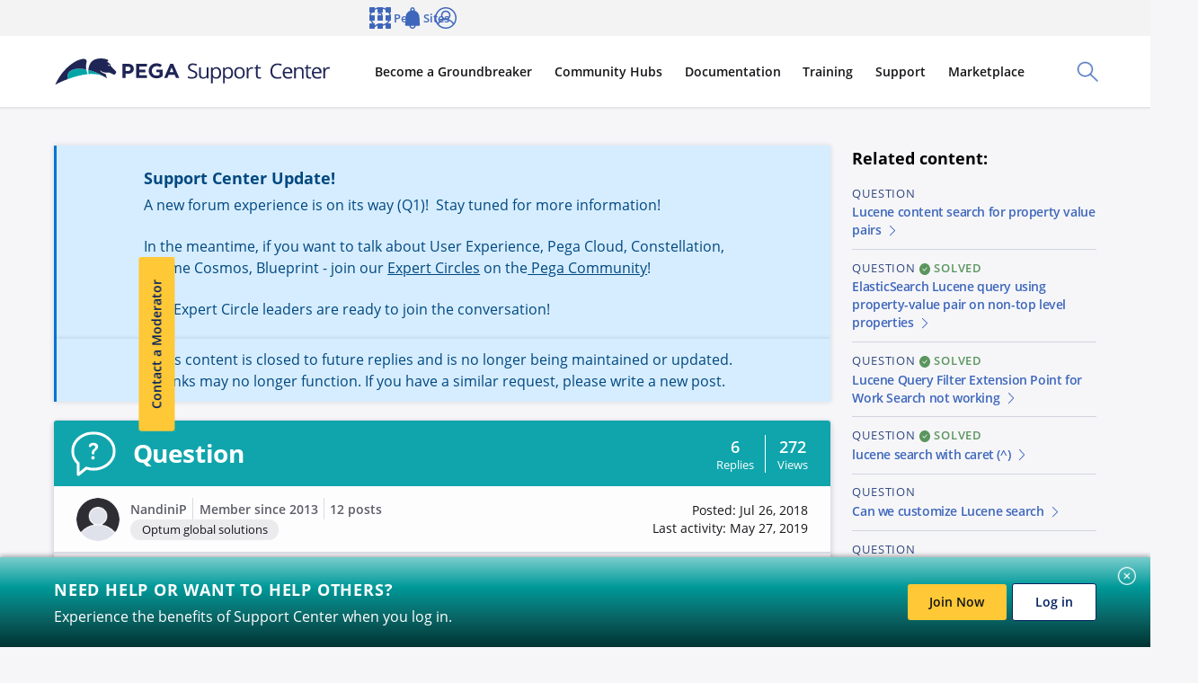

--- FILE ---
content_type: text/html; charset=UTF-8
request_url: https://support.pega.com/question/lucene-search-property-value-pairs
body_size: 37117
content:
<!DOCTYPE html>
<html lang="en" dir="ltr" prefix="og: https://ogp.me/ns#">
  <head>
    <meta charset="utf-8" />
<script
  async='async'
  type='text/javascript'
  crossorigin=''
  src='//consent.truste.com/notice?domain=design.pegasystems.com&amp;c=teconsent&amp;text=true&amp;language=en&amp;js=nj&amp;noticeType=bb&amp;gtm=1'></script>

<script type="text/javascript">
  var __dispatched__ = {}; //Map of previously dispatched preference levels.
    /*
      First step is to register with the CM API to receive callbacks when a preference update occurs. You must wait for the CM API (PrivacyManagerAPI object) to exist on the page before registering.
    */
    var __i__ = self.postMessage && setInterval(function(){
        if(self.PrivacyManagerAPI && __i__){
            var apiObject = {PrivacyManagerAPI:
                    {action:"getConsentDecision",
                        timestamp: new Date().getTime(),
                        self: self.location.host}};
            self.top.postMessage(JSON.stringify(apiObject),"*");
            __i__ = clearInterval(__i__);
        }},50);
    /*
      Callbacks will occur in the form of a PostMessage event. This code listens for the appropriately formatted PostMessage event, gets the new consent decision, and then pushes the events into the GTM framework. Once the event is submitted, that consent decision is marked in the 'dispatched' map so it does not occur more than once.
    */
    self.addEventListener("message", function(e, d){
        try{
            if(e.data && (d= JSON.parse(e.data)) &&
                (d = d.PrivacyManagerAPI) && d.capabilities && d.action=="getConsentDecision") {
                var newDecision =
                    self.PrivacyManagerAPI.callApi("getGDPRConsentDecision",
                        self.location.host).consentDecision;
                newDecision && newDecision.forEach(function(label){
                    if(!__dispatched__[label]){
                        self.dataLayer && self.dataLayer.push({"event":"GDPR Pref Allows "+label});
                            __dispatched__[label] = 1;
                    }
                    }); }
        } catch(xx){
        } });
</script>
<script type="text/javascript">
    function pega_analytics_uuid() {
        var c = document.cookie, f = window.performance, m = Math,
            u = (c.match(/^(?:.*;)?\s*PEGA_VISITOR\s*=\s*([^;]+)(?:.*)?$/)||[,null])[1];

        if (!u) {
            (function() {
                var d = new Date().getTime();
                // Two ifs to workaround Drupal auto-escaping the logical AND operator.
                if (f) {
                    if (typeof f.now == "function") {
                        d += f.now();
                    }
                }
                u = 'xxxxxxxx-xxxx-4xxx-yxxx-xxxxxxxxxxxx'.replace(/[xy]/g, function(c) {
                    var r = (d + m.random()*16)%16 | 0;
                    d = m.floor(d/16);
                    return (c=='x' ? r : (r & 0x3 | 0x8)).toString(16);
                });
            })();
            var e = new Date();
            e.setMonth(e.getMonth() + 12);
            document.cookie = 'PEGA_VISITOR=' + u + '; expires=' + e + '; domain=.pega.com; path=/';
        }

        return u;
    }

    /**
     * @deprecated
     * @returns {*}
     */
    function pega_visitor() {
        return pega_analytics_uuid();
    }

    function pega_analytics_user_info() {
        // We inline a JSON object containing the user info.
        return {"registrant_id":"","strategic_org_id":"","sales_org_id":"","member_type":"","logged_in":false};
    }

    var dataLayer = dataLayer || [];
    var pega_analytics_user = pega_analytics_user_info();
    // Push some Google Tag Manager custom variables for use by its Google
    // Analytics set up. GTM has to be configured to populate the dimensions
    // using these variable names. For (potentially specious) historical
    // reasons, we supply some values twice as some dimensions were set up as
    // "session" dimensions while other were set up as "hit" dimensions.
    dataLayer.push({
        'gaDimension20': pega_analytics_user.registrant_id,
        'gaDimension28': pega_analytics_user.member_type,
        'gaDimension44': pega_analytics_user.registrant_id,
        'gaDimension45': pega_analytics_user.member_type,
        'gaDimension47': pega_analytics_user.strategic_org_id,
        'gaDimension48': pega_analytics_user.sales_org_id
    });

    dataLayer.push({
        'event': 'dataLayer-initialized',
        'user_id': pega_analytics_user.registrant_id || 'undefined',
        'member_type': pega_analytics_user.member_type || 'undefined',
        'logged_in': pega_analytics_user.logged_in,
    });
</script>
<meta name="description" content="Hi, We are currently using Pega 7.1.6 version. We have a requirement to search based on property and its value. Example: I should be able to search the rules that has &quot;DrugStatus&quot; property value as&quot;F&quot; using lucene search. If suppose we have 3 decision table rules that uses DrugStatus property out of which only rules has the Drug Status Value as F. Then the search results should show only those 2 rules. Can any one suggest a way to implement search based on property and its value. Thanks in advance Regards, Nandini" />
<meta property="og:image" content="https://support.pega.com/sites/default/files/2022-08/Support%20Center.png" />
<meta property="og:image:secure_url" content="https://support.pega.com/sites/default/files/2022-08/Support%20Center.png" />
<meta property="og:image:type" content="image/png" />
<meta property="article:published_time" content="2018-07-26T23:34:45-0400" />
<meta name="twitter:card" content="summary" />
<meta name="twitter:title" content="Support Center" />
<meta name="twitter:image" content="https://support.pega.com/sites/default/files/2022-08/Support%20Center.png" />
<meta name="msvalidate.01" content="CEADC2EBEE78FB8987E29BDEB9CF1BA0" />
<meta property="article:platcap-1" content="Data Integration" data-pega-cd-term="true" />
<meta property="article:platcap-1" content="User Experience" data-pega-cd-term="true" />
<meta property="article:resconttype-2" content="Question" data-pega-cd-term="true" />
<link href="https://assets.sitescdn.net/answers/v1/answers.css" rel="stylesheet" type="text/css" />
<script src="https://assets.sitescdn.net/answers/v1.16.5/answers.min.js"></script>
<script src="https://assets.sitescdn.net/ytag/ytag.min.js"></script>
<meta name="Generator" content="Drupal 10 (https://www.drupal.org)" />
<meta name="MobileOptimized" content="width" />
<meta name="HandheldFriendly" content="true" />
<meta name="viewport" content="width=device-width, initial-scale=2, maximum-scale=1, user-scalable=no" />
<script type="application/ld+json">{
    "@context": "https://schema.org",
    "@graph": [
        {
            "@type": "QAPage",
            "mainEntity": {
                "@type": "Question",
                "name": "Lucene search for property value pairs",
                "text": [
                    "Hi",
                    "We are currently using Pega 7.1.6 version. We have a requirement to search based on property and its value.Example: I should be able to search the rules that has \u0022DrugStatus\u0022 property value as\u0022F\u0022 using lucene search. If suppose we have 3 decision table rules that uses DrugStatus property out of which only rules has the Drug Status Value as F. Then the search results should show only those 2 rules.Can any one suggest a way to implement search based on property and its value.Thanks in advanceRegards",
                    "Nandini***Edited by Moderator Marissa to update platform capability tags; add SR Details***"
                ],
                "answerCount": "6",
                "dateCreated": "2018-07-26T23:34:45-0400",
                "suggestedAnswer": {
                    "@type": "Answer",
                    "text": [
                        "Hi @NandiniP"
                    ],
                    "url": "https://support.pega.com/comment/616501#comment-616501",
                    "dateCreated": "2019-05-27T11:08:20-0400",
                    "author": {
                        "@type": "Organization",
                        "@id": "1436966",
                        "name": "Lochan_DV",
                        "url": "https://support.pega.com/users/Lochan_DV"
                    }
                }
            }
        }
    ]
}</script>
<link rel="alternate" hreflang="en" href="https://support.pega.com/question/lucene-search-property-value-pairs" />
<link rel="canonical" href="https://support.pega.com/question/lucene-search-property-value-pairs" />
<link rel="shortlink" href="https://support.pega.com/node/395616" />
<script src="https://support.pega.com/sites/default/files/google_tag/gtm_55c99jc/google_tag.script.js?t9exwe" defer></script>

    <title>Lucene search for property value pairs | Support Center</title>

    
    <link rel="apple-touch-icon" sizes="180x180" href="/themes/custom/pega_bolt_theme/images/favicons/apple-touch-icon.png">
    <link rel="icon" type="image/png" sizes="32x32" href="/themes/custom/pega_bolt_theme/images/favicons/favicon-32x32.png">
    <link rel="icon" type="image/png" sizes="16x16" href="/themes/custom/pega_bolt_theme/images/favicons/favicon-16x16.png">
    <link rel="manifest" href="/themes/custom/pega_bolt_theme/images/favicons/manifest.json">
    <link rel="shortcut icon" href="/themes/custom/pega_bolt_theme/images/favicons/favicon.ico">
    <meta name="msapplication-config" content="/themes/custom/pega_bolt_theme/images/favicons/browserconfig.xml">
    <meta name="theme-color" content="#ffffff">

    <link rel="stylesheet" media="all" href="/sites/default/files/css/css_S9SigC0auUkiSu7-PXAIZ8vGO1CtfWB3JiQre6LCy44.css?delta=0&amp;language=en&amp;theme=pegacc_theme&amp;include=[base64]" />
<link rel="stylesheet" media="all" href="/sites/default/files/css/css_N2fTalynxh1_0XH4ypP-qWElsxdoG5ZDI-a0WWsmeKk.css?delta=1&amp;language=en&amp;theme=pegacc_theme&amp;include=[base64]" />
<link rel="stylesheet" media="all" href="/sites/default/files/css/css_aTKBzppbRvE3_6nbW9CpevjthouFOP3raUNnkZ1ujZE.css?delta=2&amp;language=en&amp;theme=pegacc_theme&amp;include=[base64]" />

    
  </head>
  <body class="path-node" id="top">
        <a href="#main-content" class="c-base-skip-link">
      Skip to main content
    </a>
    
      <div class="dialog-off-canvas-main-canvas" data-off-canvas-main-canvas>
    <div class="nav-bar-padding layout-container u-bolt-padding-top-none">
  
  
  
  


<div  class="l-bolt-site">
              

  












<header  class="js-global-header c-bolt-page-header js-bolt-sticky-page-header" data-bolt-page-header-desktop-bp="1000px">
  <div class="c-bolt-page-header__primary">
          <a  href="/" class="c-bolt-page-header__logo" aria-label="Support Center">
        <span class="c-bolt-page-header__logo__img" aria-hidden="true">
          <img src="https://support.pega.com/themes/custom/pegacc_theme/images/pega-logo.svg" alt="">
        </span>
      </a>
        <div class="c-bolt-page-header__toolbar">
                    


<button aria-expanded="false" class="c-bolt-page-header__action-trigger c-bolt-page-header__action-trigger--search js-bolt-page-header-trigger" id="js-bolt-page-header-search-toggle">
  <span class="c-bolt-page-header__action-trigger__text">
    Toggle Search Panel
  </span>
  <span class="c-bolt-page-header__action-trigger__icon" aria-hidden="true">
    





  <svg  class="e-bolt-icon" xmlns="http://www.w3.org/2000/svg" viewBox="0 0 32 32" aria-hidden="true"><path fill="#001F5F" d="M31.6 30.18L21.16 19.74C22.94 17.64 24 14.94 24 12c0-6.62-5.38-12-12-12S0 5.38 0 12s5.38 12 12 12c2.94 0 5.64-1.08 7.74-2.84L30.18 31.6c.2.2.46.3.7.3.24 0 .52-.1.7-.3.4-.4.4-1.02 0-1.42h.02zM2 12C2 6.48 6.48 2 12 2s10 4.48 10 10-4.48 10-10 10S2 17.52 2 12z"/></svg>  </span>
  <span class="c-bolt-page-header__action-trigger__icon c-bolt-page-header__action-trigger__icon--close" aria-hidden="true">
    





  <svg  class="e-bolt-icon" xmlns="http://www.w3.org/2000/svg" viewBox="0 0 32 32" aria-hidden="true"><path fill="#001F5F" d="M17.41 16l14.3-14.29A.996.996 0 1030.3.3L16.01 14.59 1.71.29C1.32-.1.68-.1.29.29s-.39 1.03 0 1.42L14.58 16 .29 30.29a.996.996 0 00.71 1.7c.26 0 .51-.1.71-.29L16 17.41 30.29 31.7c.2.2.45.29.71.29s.51-.1.71-.29a.996.996 0 000-1.41L17.42 16z" class="cls-2"/></svg>  </span>
</button>
<div  class="c-bolt-page-header__search" id="js-bolt-page-header-search">
      

  

<form  action="/search" method="GET" class="c-bolt-form">
    










<bolt-typeahead  class="js-typeahead-hook--static-input" input-placeholder="Search Support Center" input-name="q"><div class="c-bolt-typeahead"><label for="478925158" class="c-bolt-typeahead__label"><span class="u-bolt-visuallyhidden"></span></label><input id="478925158" type="text" autocomplete="off" aria-autocomplete="list" class="c-bolt-typeahead__input" placeholder="Search Support Center" value="" required name="q" /><button  type="reset" onclick="this.previousElementSibling.focus()" class="c-bolt-typeahead__button c-bolt-typeahead__button--clear e-bolt-button e-bolt-button--transparent e-bolt-button--icon-only" aria-label="Clear search results" ><span class="e-bolt-button__icon-center" aria-hidden="true"><svg  class="e-bolt-icon" xmlns="http://www.w3.org/2000/svg" viewBox="0 0 32 32" aria-hidden="true"><path fill="#001F5F" d="M16 0C7.16 0 0 7.16 0 16s7.16 16 16 16 16-7.16 16-16S24.84 0 16 0zm4.94 19.54c.4.4.4 1.02 0 1.42-.2.2-.46.3-.7.3a.97.97 0 01-.7-.3L16 17.42l-3.54 3.54c-.2.2-.46.3-.7.3a.97.97 0 01-.7-.3.99.99 0 010-1.42L14.6 16l-3.54-3.54a.99.99 0 010-1.42.99.99 0 011.42 0l3.54 3.54 3.54-3.54a.99.99 0 011.42 0c.4.4.4 1.02 0 1.42L17.44 16l3.54 3.54h-.04z"/></svg></span></button><div class="c-bolt-typeahead__button c-bolt-typeahead__button--submit"><button  type="submit" onclick="this.previousElementSibling.focus()" class="c-bolt-typeahead__button c-bolt-typeahead__button--submit e-bolt-button e-bolt-button--transparent e-bolt-button--icon-only" aria-label="Submit" ><span class="e-bolt-button__icon-center" aria-hidden="true"><svg  class="e-bolt-icon" xmlns="http://www.w3.org/2000/svg" viewBox="0 0 32 32" aria-hidden="true"><path fill="#001F5F" d="M31.6 30.18L21.16 19.74C22.94 17.64 24 14.94 24 12c0-6.62-5.38-12-12-12S0 5.38 0 12s5.38 12 12 12c2.94 0 5.64-1.08 7.74-2.84L30.18 31.6c.2.2.46.3.7.3.24 0 .52-.1.7-.3.4-.4.4-1.02 0-1.42h.02zM2 12C2 6.48 6.48 2 12 2s10 4.48 10 10-4.48 10-10 10S2 17.52 2 12z"/></svg></span></button></div></div></bolt-typeahead>
</form>
<div class="js-did-you-mean">
  
</div>

  
</div>

      
  


<button aria-expanded="false" class="c-bolt-page-header__action-trigger c-bolt-page-header__action-trigger--nav js-bolt-page-header-trigger" id="js-bolt-page-header-primary-nav-toggle">
  <span class="c-bolt-page-header__action-trigger__text">
    Toggle Main Site Navigation
  </span>
  <span class="c-bolt-page-header__action-trigger__icon" aria-hidden="true">
    





  <svg  class="e-bolt-icon" xmlns="http://www.w3.org/2000/svg" viewBox="0 0 32 32" aria-hidden="true"><g fill="#151619" fill-rule="evenodd" clip-rule="evenodd"><path d="M30.4 14.4H1.6c-.9 0-1.6.7-1.6 1.6s.7 1.6 1.6 1.6h28.8c.9 0 1.6-.7 1.6-1.6s-.7-1.6-1.6-1.6M1.6 6.4h28.8c.9 0 1.6-.7 1.6-1.6s-.7-1.6-1.6-1.6H1.6C.7 3.2 0 3.9 0 4.8s.7 1.6 1.6 1.6M30.4 25.6H1.6c-.9 0-1.6.7-1.6 1.6s.7 1.6 1.6 1.6h28.8c.9 0 1.6-.7 1.6-1.6s-.7-1.6-1.6-1.6"/></g></svg>  </span>
  <span class="c-bolt-page-header__action-trigger__icon c-bolt-page-header__action-trigger__icon--close" aria-hidden="true">
    





  <svg  class="e-bolt-icon" xmlns="http://www.w3.org/2000/svg" viewBox="0 0 32 32" aria-hidden="true"><path fill="#001F5F" d="M17.41 16l14.3-14.29A.996.996 0 1030.3.3L16.01 14.59 1.71.29C1.32-.1.68-.1.29.29s-.39 1.03 0 1.42L14.58 16 .29 30.29a.996.996 0 00.71 1.7c.26 0 .51-.1.71-.29L16 17.41 30.29 31.7c.2.2.45.29.71.29s.51-.1.71-.29a.996.996 0 000-1.41L17.42 16z" class="cls-2"/></svg>  </span>
</button>
<nav  class="c-bolt-page-header__nav" id="js-bolt-page-header-primary-nav" aria-label="Main Site">
  <div class="c-bolt-page-header__nav-list-group">
          




        
          


<ul  class="js-bolt-page-header-nav c-bolt-page-header__nav-list js-bolt-page-header-nav--site c-bolt-page-header__nav-list--site">
                                
                            
                                                                                                                                        
                          
                        
                
                        
                        
                  



<li  class="js-bolt-page-header-nav-item c-bolt-page-header__nav-list-item has-children">
                      
            <button type="button" aria-expanded="false" class="c-bolt-page-header__nav-link js-bolt-page-header-trigger">
        <span class="c-bolt-page-header__nav-link__nested-indicator c-bolt-page-header__nav-link__nested-indicator--collapse" aria-hidden="true"></span>
        <span class="c-bolt-page-header__nav-link__content">
                        Become a Groundbreaker
          
        </span>
        <span class="c-bolt-page-header__nav-link__nested-indicator c-bolt-page-header__nav-link__nested-indicator--expand" aria-hidden="true"></span>
      </button>
                          
          


<ul  class="js-bolt-page-header-nav c-bolt-page-header__nav-list">
                                
        
        
                        
                                  
                        
                        
                            



<li  class="js-bolt-page-header-nav-item c-bolt-page-header__nav-list-item">
      <div class="c-bolt-page-header__nav-content">
                    

            






<bolt-card-replacement
       height="full"    id="p-e7c59b18-5b08-426f-9215-187733f72b6b" border-radius="small" spacing="medium" theme="none"
  
  >

    
  <ssr-keep for="bolt-card-replacement"  class="c-bolt-card-replacement c-bolt-card-replacement--border-radius-small">
    
    
                                  

      <bolt-card-replacement-media >
      <ssr-keep for="bolt-card-replacement-media" class="c-bolt-card_replacement__media">
                                                    

      
 

















<bolt-image
    
    
    placeholder-color="hsl(233, 33%, 97%)"  placeholder-image="[data-uri]"
   id="p-2e69b2a1-9318-47b3-a9e5-5a1e1cc62451" src="https://support.pega.com/sites/default/files/styles/1920/public/2024-10/get%20started%20community%20illustrations.png?itok=XWrhoCCo" srcset="https://support.pega.com/sites/default/files/styles/50/public/2024-10/get%20started%20community%20illustrations.png?itok=29aqWO0A 50w, https://support.pega.com/sites/default/files/styles/100/public/2024-10/get%20started%20community%20illustrations.png?itok=LIkSeB-N 100w, https://support.pega.com/sites/default/files/styles/200/public/2024-10/get%20started%20community%20illustrations.png?itok=xeQjbicS 200w, https://support.pega.com/sites/default/files/styles/320/public/2024-10/get%20started%20community%20illustrations.png?itok=myJqMtip 320w, https://support.pega.com/sites/default/files/styles/480/public/2024-10/get%20started%20community%20illustrations.png?itok=uklZK033 480w, https://support.pega.com/sites/default/files/styles/640/public/2024-10/get%20started%20community%20illustrations.png?itok=-FAqUFRl 640w, https://support.pega.com/sites/default/files/styles/1024/public/2024-10/get%20started%20community%20illustrations.png?itok=yVGXz4eV 1024w, https://support.pega.com/sites/default/files/styles/1366/public/2024-10/get%20started%20community%20illustrations.png?itok=xQjJ-qEa 1366w, https://support.pega.com/sites/default/files/styles/1536/public/2024-10/get%20started%20community%20illustrations.png?itok=c0nEh3dI 1536w, https://support.pega.com/sites/default/files/styles/1920/public/2024-10/get%20started%20community%20illustrations.png?itok=XWrhoCCo 1920w" height="1141" width="2291" alt="Decorative image for menu promo block"
  >

  
                    <img  class="c-bolt-image__image c-bolt-image__lazyload c-bolt-image__lazyload--fade js-lazyload" alt="Decorative image for menu promo block" data-srcset="https://support.pega.com/sites/default/files/styles/50/public/2024-10/get%20started%20community%20illustrations.png?itok=29aqWO0A 50w, https://support.pega.com/sites/default/files/styles/100/public/2024-10/get%20started%20community%20illustrations.png?itok=LIkSeB-N 100w, https://support.pega.com/sites/default/files/styles/200/public/2024-10/get%20started%20community%20illustrations.png?itok=xeQjbicS 200w, https://support.pega.com/sites/default/files/styles/320/public/2024-10/get%20started%20community%20illustrations.png?itok=myJqMtip 320w, https://support.pega.com/sites/default/files/styles/480/public/2024-10/get%20started%20community%20illustrations.png?itok=uklZK033 480w, https://support.pega.com/sites/default/files/styles/640/public/2024-10/get%20started%20community%20illustrations.png?itok=-FAqUFRl 640w, https://support.pega.com/sites/default/files/styles/1024/public/2024-10/get%20started%20community%20illustrations.png?itok=yVGXz4eV 1024w, https://support.pega.com/sites/default/files/styles/1366/public/2024-10/get%20started%20community%20illustrations.png?itok=xQjJ-qEa 1366w, https://support.pega.com/sites/default/files/styles/1536/public/2024-10/get%20started%20community%20illustrations.png?itok=c0nEh3dI 1536w, https://support.pega.com/sites/default/files/styles/1920/public/2024-10/get%20started%20community%20illustrations.png?itok=XWrhoCCo 1920w" data-sizes="auto" srcset="[data-uri]" src="https://support.pega.com/sites/default/files/styles/1920/public/2024-10/get%20started%20community%20illustrations.png?itok=XWrhoCCo" />

        <noscript> <img  class="c-bolt-image__image" alt="Decorative image for menu promo block" src="https://support.pega.com/sites/default/files/styles/1920/public/2024-10/get%20started%20community%20illustrations.png?itok=XWrhoCCo" ="https://support.pega.com/sites/default/files/styles/50/public/2024-10/get%20started%20community%20illustrations.png?itok=29aqWO0A 50w, https://support.pega.com/sites/default/files/styles/100/public/2024-10/get%20started%20community%20illustrations.png?itok=LIkSeB-N 100w, https://support.pega.com/sites/default/files/styles/200/public/2024-10/get%20started%20community%20illustrations.png?itok=xeQjbicS 200w, https://support.pega.com/sites/default/files/styles/320/public/2024-10/get%20started%20community%20illustrations.png?itok=myJqMtip 320w, https://support.pega.com/sites/default/files/styles/480/public/2024-10/get%20started%20community%20illustrations.png?itok=uklZK033 480w, https://support.pega.com/sites/default/files/styles/640/public/2024-10/get%20started%20community%20illustrations.png?itok=-FAqUFRl 640w, https://support.pega.com/sites/default/files/styles/1024/public/2024-10/get%20started%20community%20illustrations.png?itok=yVGXz4eV 1024w, https://support.pega.com/sites/default/files/styles/1366/public/2024-10/get%20started%20community%20illustrations.png?itok=xQjJ-qEa 1366w, https://support.pega.com/sites/default/files/styles/1536/public/2024-10/get%20started%20community%20illustrations.png?itok=c0nEh3dI 1536w, https://support.pega.com/sites/default/files/styles/1920/public/2024-10/get%20started%20community%20illustrations.png?itok=XWrhoCCo 1920w" /> </noscript>
  
      </bolt-image>
                        </ssr-keep>
    </bolt-card-replacement-media>
  
                                                    


<bolt-card-replacement-body >
  <ssr-keep for="bolt-card-replacement-body"  class="c-bolt-card_replacement__body c-bolt-card_replacement__body--spacing-medium">
                  <bolt-stack>
  
  
  
            

            



 
  




  

  








<div  class="u-bolt-text-transform-none c-bolt-headline--left c-bolt-headline c-bolt-headline--bold c-bolt-headline--medium c-bolt-headline--link" id="p-0584d9cc-7a6e-4a69-bb86-cb93168d1a38"><a  href="https://community.pega.com/get-started" class="e-bolt-text-link e-bolt-text-link--reversed-underline">Get Started with Community<span class="e-bolt-text-link__icon-after" aria-hidden="true"><svg  class="e-bolt-icon e-bolt-icon--direction-indicator" xmlns="http://www.w3.org/2000/svg" viewBox="0 0 32 32" aria-hidden="true"><path fill="#001F5F" d="M10 29c-.26 0-.52-.1-.72-.3-.38-.4-.38-1.02 0-1.42l11.48-11.32L9.38 4.72a.99.99 0 010-1.42.99.99 0 011.42 0l11.76 11.6a1.499 1.499 0 010 2.12L10.7 28.7c-.2.2-.44.28-.7.28V29z"/></svg></span></a></div>

  


    <p>Tools and knowledge to help you succeed.</p>


      
  </bolt-stack>

            </ssr-keep>
</bolt-card-replacement-body>
                                                        </ssr-keep>
</bolt-card-replacement>


  



          
    </div>
  </li>
                                      
                            
                                                                                                                                                                                
        
                        
                                  
                        
                        
                  



<li  class="js-bolt-page-header-nav-item c-bolt-page-header__nav-list-item has-children">
                              <span  class="c-bolt-page-header__nav-link c-bolt-page-header__nav-link--heading">
          <strong class="c-bolt-page-header__nav-link__content">
                          Get Involved
          
          </strong>
        </span>
      
            <button type="button" aria-expanded="false" class="c-bolt-page-header__nav-link js-bolt-page-header-trigger">
        <span class="c-bolt-page-header__nav-link__nested-indicator c-bolt-page-header__nav-link__nested-indicator--collapse" aria-hidden="true"></span>
        <span class="c-bolt-page-header__nav-link__content">
                        Get Involved
          
        </span>
        <span class="c-bolt-page-header__nav-link__nested-indicator c-bolt-page-header__nav-link__nested-indicator--expand" aria-hidden="true"></span>
      </button>
                          
          


<ul  class="js-bolt-page-header-nav c-bolt-page-header__nav-list">
                                
                            
                                                                                    
        
                        
                
                        
                        
                  



<li  class="js-bolt-page-header-nav-item c-bolt-page-header__nav-list-item has-children">
                              <a  href="https://community.pega.com/expert-circles" class="c-bolt-page-header__nav-link c-bolt-page-header__nav-link--heading">
          <strong class="c-bolt-page-header__nav-link__content">
                          Expert Circles
          
          </strong>
        </a>
      
            <button type="button" aria-expanded="false" class="c-bolt-page-header__nav-link js-bolt-page-header-trigger">
        <span class="c-bolt-page-header__nav-link__nested-indicator c-bolt-page-header__nav-link__nested-indicator--collapse" aria-hidden="true"></span>
        <span class="c-bolt-page-header__nav-link__content">
                        Expert Circles
          
        </span>
        <span class="c-bolt-page-header__nav-link__nested-indicator c-bolt-page-header__nav-link__nested-indicator--expand" aria-hidden="true"></span>
      </button>
                          
          


<ul  class="js-bolt-page-header-nav c-bolt-page-header__nav-list">
                                
        
        
                        
                
                        
                        
                  



<li  class="js-bolt-page-header-nav-item c-bolt-page-header__nav-list-item">
                      <a  href="https://community.pega.com/expert-circle/blueprint-app-design" class="c-bolt-page-header__nav-link" >
        <span class="c-bolt-page-header__nav-link__content">
                        Blueprint and App Design Expert Circle
          
        </span>
      </a>
      </li>
                                      
        
        
                        
                
                        
                        
                  



<li  class="js-bolt-page-header-nav-item c-bolt-page-header__nav-list-item">
                      <a  href="https://community.pega.com/expert-circle/pega-as-a-service" class="c-bolt-page-header__nav-link" >
        <span class="c-bolt-page-header__nav-link__content">
                        Pega As-A-Service Expert Circle
          
        </span>
      </a>
      </li>
                                      
        
        
                        
                
                        
                        
                  



<li  class="js-bolt-page-header-nav-item c-bolt-page-header__nav-list-item">
                      <a  href="https://community.pega.com/expert-circle/user-experience" class="c-bolt-page-header__nav-link" >
        <span class="c-bolt-page-header__nav-link__content">
                        User Experience Expert Circle
          
        </span>
      </a>
      </li>
                  
</ul>
      
          
      </li>
                                      
        
        
                        
                
                        
                        
                  



<li  class="js-bolt-page-header-nav-item c-bolt-page-header__nav-list-item">
                      <a  href="https://partners.pega.com/" class="c-bolt-page-header__nav-link" >
        <span class="c-bolt-page-header__nav-link__content">
                        Partner Portal
          
        </span>
      </a>
      </li>
                                      
        
        
                        
                
                        
                        
                  



<li  class="js-bolt-page-header-nav-item c-bolt-page-header__nav-list-item">
                      <a  href="https://community.pega.com/client-programs" class="c-bolt-page-header__nav-link" >
        <span class="c-bolt-page-header__nav-link__content">
                        Client Programs
          
        </span>
      </a>
      </li>
                                      
        
        
                        
                
                        
                        
                  



<li  class="js-bolt-page-header-nav-item c-bolt-page-header__nav-list-item">
                      <a  href="https://community.pega.com/events" class="c-bolt-page-header__nav-link" >
        <span class="c-bolt-page-header__nav-link__content">
                        Pega Community Events
          
        </span>
      </a>
      </li>
                                      
        
        
                        
                
                        
                        
                  



<li  class="js-bolt-page-header-nav-item c-bolt-page-header__nav-list-item">
                      <a  href="https://community.pega.com/content-contributor-program" class="c-bolt-page-header__nav-link" >
        <span class="c-bolt-page-header__nav-link__content">
                        Content Contributor Program
          
        </span>
      </a>
      </li>
                                      
        
        
                        
                
                        
                        
                  



<li  class="js-bolt-page-header-nav-item c-bolt-page-header__nav-list-item">
                      <a  href="https://community.pega.com/feedback" class="c-bolt-page-header__nav-link" >
        <span class="c-bolt-page-header__nav-link__content">
                        Feedback Center
          
        </span>
      </a>
      </li>
                  
</ul>
      
          
      </li>
                                      
                            
                                                                                                          
        
                        
                                  
                        
                        
                  



<li  class="js-bolt-page-header-nav-item c-bolt-page-header__nav-list-item has-children">
                              <span  class="c-bolt-page-header__nav-link c-bolt-page-header__nav-link--heading">
          <strong class="c-bolt-page-header__nav-link__content">
                          Get Inspired
          
          </strong>
        </span>
      
            <button type="button" aria-expanded="false" class="c-bolt-page-header__nav-link js-bolt-page-header-trigger">
        <span class="c-bolt-page-header__nav-link__nested-indicator c-bolt-page-header__nav-link__nested-indicator--collapse" aria-hidden="true"></span>
        <span class="c-bolt-page-header__nav-link__content">
                        Get Inspired
          
        </span>
        <span class="c-bolt-page-header__nav-link__nested-indicator c-bolt-page-header__nav-link__nested-indicator--expand" aria-hidden="true"></span>
      </button>
                          
          


<ul  class="js-bolt-page-header-nav c-bolt-page-header__nav-list">
                                
        
        
                        
                
                        
                        
                  



<li  class="js-bolt-page-header-nav-item c-bolt-page-header__nav-list-item">
                      <a  href="https://community.pega.com/get-started/community-edition" class="c-bolt-page-header__nav-link" >
        <span class="c-bolt-page-header__nav-link__content">
                        Pega Platform: Community Edition
          
        </span>
      </a>
      </li>
                                      
        
        
                        
                
                        
                        
                  



<li  class="js-bolt-page-header-nav-item c-bolt-page-header__nav-list-item">
                      <a  href="https://community.pega.com/blog" class="c-bolt-page-header__nav-link" >
        <span class="c-bolt-page-header__nav-link__content">
                        Pega Community Blog
          
        </span>
      </a>
      </li>
                                      
        
        
                        
                
                        
                        
                  



<li  class="js-bolt-page-header-nav-item c-bolt-page-header__nav-list-item">
                      <a  href="https://community.pega.com/search/videos" class="c-bolt-page-header__nav-link" >
        <span class="c-bolt-page-header__nav-link__content">
                        Videos
          
        </span>
      </a>
      </li>
                                      
        
        
                        
                
                        
                        
                  



<li  class="js-bolt-page-header-nav-item c-bolt-page-header__nav-list-item">
                      <a  href="https://community.pega.com/faqs" class="c-bolt-page-header__nav-link" >
        <span class="c-bolt-page-header__nav-link__content">
                        FAQs
          
        </span>
      </a>
      </li>
                  
</ul>
      
          
      </li>
                  
</ul>
      
          
      </li>
                                      
                            
                                                                                                                                                                                        
                          
                        
                                  
                        
                        
                  



<li  class="js-bolt-page-header-nav-item c-bolt-page-header__nav-list-item has-children">
                      
            <button type="button" aria-expanded="false" class="c-bolt-page-header__nav-link js-bolt-page-header-trigger">
        <span class="c-bolt-page-header__nav-link__nested-indicator c-bolt-page-header__nav-link__nested-indicator--collapse" aria-hidden="true"></span>
        <span class="c-bolt-page-header__nav-link__content">
                        Community Hubs
          
        </span>
        <span class="c-bolt-page-header__nav-link__nested-indicator c-bolt-page-header__nav-link__nested-indicator--expand" aria-hidden="true"></span>
      </button>
                          
          


<ul  class="js-bolt-page-header-nav c-bolt-page-header__nav-list">
                                
                            
                                                                                                                                                      
        
                        
                                  
                                          
                                          
                  



<li  class="js-bolt-page-header-nav-item c-bolt-page-header__nav-list-item has-children">
                              <span  class="c-bolt-page-header__nav-link c-bolt-page-header__nav-link--heading">
          <strong class="c-bolt-page-header__nav-link__content">
                          Roles
          
          </strong>
        </span>
      
            <button type="button" aria-expanded="false" class="c-bolt-page-header__nav-link js-bolt-page-header-trigger">
        <span class="c-bolt-page-header__nav-link__nested-indicator c-bolt-page-header__nav-link__nested-indicator--collapse" aria-hidden="true"></span>
        <span class="c-bolt-page-header__nav-link__content">
                        Roles
          
        </span>
        <span class="c-bolt-page-header__nav-link__nested-indicator c-bolt-page-header__nav-link__nested-indicator--expand" aria-hidden="true"></span>
      </button>
                          
          


<ul  class="js-bolt-page-header-nav c-bolt-page-header__nav-list">
                                
        
        
                        
                
                                          
                                          
                  



<li  class="js-bolt-page-header-nav-item c-bolt-page-header__nav-list-item">
                      <a  class="c-bolt-page-header__nav-link" href="https://community.pega.com/roles/business-architect" >
        <span class="c-bolt-page-header__nav-link__content">
                        Business Architect
          
        </span>
      </a>
      </li>
                                      
        
        
                        
                
                                          
                                          
                  



<li  class="js-bolt-page-header-nav-item c-bolt-page-header__nav-list-item">
                      <a  class="c-bolt-page-header__nav-link" href="https://community.pega.com/roles/citizen-developer" >
        <span class="c-bolt-page-header__nav-link__content">
                        Citizen Developer
          
        </span>
      </a>
      </li>
                                      
        
        
                        
                
                        
                        
                  



<li  class="js-bolt-page-header-nav-item c-bolt-page-header__nav-list-item">
                      <a  href="https://community.pega.com/roles/decisioning-architect" class="c-bolt-page-header__nav-link" >
        <span class="c-bolt-page-header__nav-link__content">
                        Decisioning Architect
          
        </span>
      </a>
      </li>
                                      
        
        
                        
                
                                          
                                          
                  



<li  class="js-bolt-page-header-nav-item c-bolt-page-header__nav-list-item">
                      <a  class="c-bolt-page-header__nav-link" href="https://community.pega.com/roles/robotics-system-architect" >
        <span class="c-bolt-page-header__nav-link__content">
                        Robotics System Architect
          
        </span>
      </a>
      </li>
                                      
        
        
                        
                
                                          
                                          
                  



<li  class="js-bolt-page-header-nav-item c-bolt-page-header__nav-list-item">
                      <a  class="c-bolt-page-header__nav-link" href="https://community.pega.com/roles/system-architect" >
        <span class="c-bolt-page-header__nav-link__content">
                        System Architect
          
        </span>
      </a>
      </li>
                                      
        
        
                        
                
                                          
                                          
                  



<li  class="js-bolt-page-header-nav-item c-bolt-page-header__nav-list-item">
                      <a  class="c-bolt-page-header__nav-link" href="https://community.pega.com/roles" >
        <span class="c-bolt-page-header__nav-link__content">
                        View all Pega roles
          
        </span>
      </a>
      </li>
                  
</ul>
      
          
      </li>
                                      
                            
                                                                                                                                                                                                  
        
                        
                                  
                        
                        
                  



<li  class="js-bolt-page-header-nav-item c-bolt-page-header__nav-list-item has-children">
                              <span  class="c-bolt-page-header__nav-link c-bolt-page-header__nav-link--heading">
          <strong class="c-bolt-page-header__nav-link__content">
                          Products
          
          </strong>
        </span>
      
            <button type="button" aria-expanded="false" class="c-bolt-page-header__nav-link js-bolt-page-header-trigger">
        <span class="c-bolt-page-header__nav-link__nested-indicator c-bolt-page-header__nav-link__nested-indicator--collapse" aria-hidden="true"></span>
        <span class="c-bolt-page-header__nav-link__content">
                        Products
          
        </span>
        <span class="c-bolt-page-header__nav-link__nested-indicator c-bolt-page-header__nav-link__nested-indicator--expand" aria-hidden="true"></span>
      </button>
                          
          


<ul  class="js-bolt-page-header-nav c-bolt-page-header__nav-list">
                                
        
        
                        
                
                        
                        
                  



<li  class="js-bolt-page-header-nav-item c-bolt-page-header__nav-list-item">
                      <a  href="https://community.pega.com/products/whats-new/platform" class="c-bolt-page-header__nav-link" >
        <span class="c-bolt-page-header__nav-link__content">
                        What&#039;s New in Pega Infinity &#039;25
          
        </span>
      </a>
      </li>
                                      
        
        
                        
                
                        
                        
                  



<li  class="js-bolt-page-header-nav-item c-bolt-page-header__nav-list-item">
                      <a  href="https://community.pega.com/knowledgebase/products/platform" class="c-bolt-page-header__nav-link" >
        <span class="c-bolt-page-header__nav-link__content">
                        Pega Platform
          
        </span>
      </a>
      </li>
                                      
        
        
                        
                
                        
                        
                  



<li  class="js-bolt-page-header-nav-item c-bolt-page-header__nav-list-item">
                      <a  href="https://community.pega.com/knowledgebase/products/customer-decision-hub" class="c-bolt-page-header__nav-link" >
        <span class="c-bolt-page-header__nav-link__content">
                        Customer Decision Hub
          
        </span>
      </a>
      </li>
                                      
        
        
                        
                
                        
                        
                  



<li  class="js-bolt-page-header-nav-item c-bolt-page-header__nav-list-item">
                      <a  href="https://community.pega.com/knowledgebase/products/customer-service" class="c-bolt-page-header__nav-link" >
        <span class="c-bolt-page-header__nav-link__content">
                        Customer Service
          
        </span>
      </a>
      </li>
                                      
        
        
                        
                
                        
                        
                  



<li  class="js-bolt-page-header-nav-item c-bolt-page-header__nav-list-item">
                      <a  href="https://community.pega.com/knowledgebase/capabilities/robotic-automation" class="c-bolt-page-header__nav-link" >
        <span class="c-bolt-page-header__nav-link__content">
                        Robotic Process Automation
          
        </span>
      </a>
      </li>
                                      
        
        
                        
                
                        
                        
                  



<li  class="js-bolt-page-header-nav-item c-bolt-page-header__nav-list-item">
                      <a  href="https://community.pega.com/knowledgebase/products/sales-automation" class="c-bolt-page-header__nav-link" >
        <span class="c-bolt-page-header__nav-link__content">
                        Sales Automation
          
        </span>
      </a>
      </li>
                                      
        
        
                        
                
                        
                        
                  



<li  class="js-bolt-page-header-nav-item c-bolt-page-header__nav-list-item">
                      <a  href="https://community.pega.com/knowledgebase/products/workforce-intelligence" class="c-bolt-page-header__nav-link" >
        <span class="c-bolt-page-header__nav-link__content">
                        Workforce Intelligence
          
        </span>
      </a>
      </li>
                                      
        
        
                        
                
                        
                        
                  



<li  class="js-bolt-page-header-nav-item c-bolt-page-header__nav-list-item">
                      <a  href="https://community.pega.com/knowledgebase/products" class="c-bolt-page-header__nav-link" >
        <span class="c-bolt-page-header__nav-link__content">
                        All Products
          
        </span>
      </a>
      </li>
                  
</ul>
      
          
      </li>
                                      
                            
                                                                                                                                                                            
        
                        
                                  
                        
                        
                  



<li  class="js-bolt-page-header-nav-item c-bolt-page-header__nav-list-item has-children">
                              <span  class="c-bolt-page-header__nav-link c-bolt-page-header__nav-link--heading">
          <strong class="c-bolt-page-header__nav-link__content">
                          Concepts
          
          </strong>
        </span>
      
            <button type="button" aria-expanded="false" class="c-bolt-page-header__nav-link js-bolt-page-header-trigger">
        <span class="c-bolt-page-header__nav-link__nested-indicator c-bolt-page-header__nav-link__nested-indicator--collapse" aria-hidden="true"></span>
        <span class="c-bolt-page-header__nav-link__content">
                        Concepts
          
        </span>
        <span class="c-bolt-page-header__nav-link__nested-indicator c-bolt-page-header__nav-link__nested-indicator--expand" aria-hidden="true"></span>
      </button>
                          
          


<ul  class="js-bolt-page-header-nav c-bolt-page-header__nav-list">
                                
        
        
                        
                
                        
                        
                  



<li  class="js-bolt-page-header-nav-item c-bolt-page-header__nav-list-item">
                      <a  href="https://community.pega.com/accessibility" class="c-bolt-page-header__nav-link" >
        <span class="c-bolt-page-header__nav-link__content">
                        Accessibility
          
        </span>
      </a>
      </li>
                                      
        
        
                        
                
                        
                        
                  



<li  class="js-bolt-page-header-nav-item c-bolt-page-header__nav-list-item">
                      <a  href="https://community.pega.com/project/express-delivery" class="c-bolt-page-header__nav-link" >
        <span class="c-bolt-page-header__nav-link__content">
                        Delivery Excellence with Pega Express
          
        </span>
      </a>
      </li>
                                      
        
        
                        
                
                        
                        
                  



<li  class="js-bolt-page-header-nav-item c-bolt-page-header__nav-list-item">
                      <a  href="https://community.pega.com/gen-ai" class="c-bolt-page-header__nav-link" >
        <span class="c-bolt-page-header__nav-link__content">
                        Pega GenAI
          
        </span>
      </a>
      </li>
                                      
        
        
                        
                
                        
                        
                  



<li  class="js-bolt-page-header-nav-item c-bolt-page-header__nav-list-item">
                      <a  href="https://community.pega.com/process-fabric" class="c-bolt-page-header__nav-link" >
        <span class="c-bolt-page-header__nav-link__content">
                        Process Fabric
          
        </span>
      </a>
      </li>
                                      
        
        
                        
                
                        
                        
                  



<li  class="js-bolt-page-header-nav-item c-bolt-page-header__nav-list-item">
                      <a  href="https://community.pega.com/low-code-factory" class="c-bolt-page-header__nav-link" >
        <span class="c-bolt-page-header__nav-link__content">
                        Low-Code Factory
          
        </span>
      </a>
      </li>
                                      
        
        
                        
                
                        
                        
                  



<li  class="js-bolt-page-header-nav-item c-bolt-page-header__nav-list-item">
                      <a  href="https://community.pega.com/digital-experience-api" class="c-bolt-page-header__nav-link" >
        <span class="c-bolt-page-header__nav-link__content">
                        Pega DX API
          
        </span>
      </a>
      </li>
                                      
        
        
                        
                
                        
                        
                  



<li  class="js-bolt-page-header-nav-item c-bolt-page-header__nav-list-item">
                      <a  href="https://community.pega.com/cloud" class="c-bolt-page-header__nav-link" >
        <span class="c-bolt-page-header__nav-link__content">
                        Pega Cloud
          
        </span>
      </a>
      </li>
                  
</ul>
      
          
      </li>
                                      
        
        
                        
                
                        
                        
                            



<li  class="js-bolt-page-header-nav-item c-bolt-page-header__nav-list-item">
      <div class="c-bolt-page-header__nav-content">
                  
          
    </div>
  </li>
                  
</ul>
      
          
      </li>
                                      
                            
                                                                                                                                        
                          
                        
                                  
                        
                        
                  



<li  class="js-bolt-page-header-nav-item c-bolt-page-header__nav-list-item has-children">
                      
            <button type="button" aria-expanded="false" class="c-bolt-page-header__nav-link js-bolt-page-header-trigger">
        <span class="c-bolt-page-header__nav-link__nested-indicator c-bolt-page-header__nav-link__nested-indicator--collapse" aria-hidden="true"></span>
        <span class="c-bolt-page-header__nav-link__content">
                        Documentation
          
        </span>
        <span class="c-bolt-page-header__nav-link__nested-indicator c-bolt-page-header__nav-link__nested-indicator--expand" aria-hidden="true"></span>
      </button>
                          
          


<ul  class="js-bolt-page-header-nav c-bolt-page-header__nav-list">
                                
                            
                                                                                                                                
        
                        
                                  
                        
                        
                  



<li  class="js-bolt-page-header-nav-item c-bolt-page-header__nav-list-item has-children">
                              <span  class="c-bolt-page-header__nav-link c-bolt-page-header__nav-link--heading">
          <strong class="c-bolt-page-header__nav-link__content">
                          What&#039;s New
          
          </strong>
        </span>
      
            <button type="button" aria-expanded="false" class="c-bolt-page-header__nav-link js-bolt-page-header-trigger">
        <span class="c-bolt-page-header__nav-link__nested-indicator c-bolt-page-header__nav-link__nested-indicator--collapse" aria-hidden="true"></span>
        <span class="c-bolt-page-header__nav-link__content">
                        What&#039;s New
          
        </span>
        <span class="c-bolt-page-header__nav-link__nested-indicator c-bolt-page-header__nav-link__nested-indicator--expand" aria-hidden="true"></span>
      </button>
                          
          


<ul  class="js-bolt-page-header-nav c-bolt-page-header__nav-list">
                                
        
        
                        
                
                        
                        
                  



<li  class="js-bolt-page-header-nav-item c-bolt-page-header__nav-list-item">
                      <a  href="https://docs.pega.com/bundle/platform/page/platform/release-notes/platform-release-notes.html" class="c-bolt-page-header__nav-link" >
        <span class="c-bolt-page-header__nav-link__content">
                        Platform Release Notes
          
        </span>
      </a>
      </li>
                                      
        
        
                        
                
                        
                        
                  



<li  class="js-bolt-page-header-nav-item c-bolt-page-header__nav-list-item">
                      <a  href="https://docs.pega.com/bundle/customer-service/page/customer-service/hub/customer-service-release-notes.html" class="c-bolt-page-header__nav-link" >
        <span class="c-bolt-page-header__nav-link__content">
                        Customer Service Release Notes
          
        </span>
      </a>
      </li>
                                      
        
        
                        
                
                        
                        
                  



<li  class="js-bolt-page-header-nav-item c-bolt-page-header__nav-list-item">
                      <a  href="https://docs.pega.com/bundle/customer-decision-hub/page/customer-decision-hub/hub/release-notes.html" class="c-bolt-page-header__nav-link" >
        <span class="c-bolt-page-header__nav-link__content">
                        Customer Decision Hub Release Notes
          
        </span>
      </a>
      </li>
                                      
        
        
                        
                
                        
                        
                  



<li  class="js-bolt-page-header-nav-item c-bolt-page-header__nav-list-item">
                      <a  href="https://docs.pega.com/bundle/robotic-automation-221/page/robotic-automation/release-build-notes/pra-build-notes.html" class="c-bolt-page-header__nav-link" >
        <span class="c-bolt-page-header__nav-link__content">
                        Robotic Automation Release and Build Notes
          
        </span>
      </a>
      </li>
                                      
        
        
                        
                
                        
                        
                  



<li  class="js-bolt-page-header-nav-item c-bolt-page-header__nav-list-item">
                      <a  href="https://docs.pega.com/bundle/sales-automation/page/sales-automation/hub/sales-automation-getting-started.html" class="c-bolt-page-header__nav-link" >
        <span class="c-bolt-page-header__nav-link__content">
                        Sales Automation Release Notes
          
        </span>
      </a>
      </li>
                  
</ul>
      
          
      </li>
                                      
                            
                                                                                                                                                          
        
                        
                                  
                        
                        
                  



<li  class="js-bolt-page-header-nav-item c-bolt-page-header__nav-list-item has-children">
                              <span  class="c-bolt-page-header__nav-link c-bolt-page-header__nav-link--heading">
          <strong class="c-bolt-page-header__nav-link__content">
                          Browse Documentation
          
          </strong>
        </span>
      
            <button type="button" aria-expanded="false" class="c-bolt-page-header__nav-link js-bolt-page-header-trigger">
        <span class="c-bolt-page-header__nav-link__nested-indicator c-bolt-page-header__nav-link__nested-indicator--collapse" aria-hidden="true"></span>
        <span class="c-bolt-page-header__nav-link__content">
                        Browse Documentation
          
        </span>
        <span class="c-bolt-page-header__nav-link__nested-indicator c-bolt-page-header__nav-link__nested-indicator--expand" aria-hidden="true"></span>
      </button>
                          
          


<ul  class="js-bolt-page-header-nav c-bolt-page-header__nav-list">
                                
                            
                                                                                                          
        
                        
                
                        
                        
                  



<li  class="js-bolt-page-header-nav-item c-bolt-page-header__nav-list-item has-children">
                              <a  href="https://docs.pega.com/category/ppi242?labelkey=24-2" class="c-bolt-page-header__nav-link c-bolt-page-header__nav-link--heading">
          <strong class="c-bolt-page-header__nav-link__content">
                          Pega Platform Guides
          
          </strong>
        </a>
      
            <button type="button" aria-expanded="false" class="c-bolt-page-header__nav-link js-bolt-page-header-trigger">
        <span class="c-bolt-page-header__nav-link__nested-indicator c-bolt-page-header__nav-link__nested-indicator--collapse" aria-hidden="true"></span>
        <span class="c-bolt-page-header__nav-link__content">
                        Pega Platform Guides
          
        </span>
        <span class="c-bolt-page-header__nav-link__nested-indicator c-bolt-page-header__nav-link__nested-indicator--expand" aria-hidden="true"></span>
      </button>
                          
          


<ul  class="js-bolt-page-header-nav c-bolt-page-header__nav-list">
                                
        
        
                        
                
                        
                        
                  



<li  class="js-bolt-page-header-nav-item c-bolt-page-header__nav-list-item">
                      <a  href="https://docs.pega.com/bundle/platform/page/platform/hub/platform-install-update.html" class="c-bolt-page-header__nav-link" >
        <span class="c-bolt-page-header__nav-link__content">
                        Install &amp; Update Guides
          
        </span>
      </a>
      </li>
                                      
        
        
                        
                
                                          
                                          
                  



<li  class="js-bolt-page-header-nav-item c-bolt-page-header__nav-list-item">
                      <a  class="c-bolt-page-header__nav-link" href="https://docs.pega.com/bundle/platform-88/page/platform/deployment/update-introduction.html" >
        <span class="c-bolt-page-header__nav-link__content">
                        Update Guides
          
        </span>
      </a>
      </li>
                                      
        
        
                        
                
                        
                        
                  



<li  class="js-bolt-page-header-nav-item c-bolt-page-header__nav-list-item">
                      <a  href="https://docs.pega.com/bundle/platform/page/platform/deployment/platform-support-guide/platform-support-guide.html" class="c-bolt-page-header__nav-link" >
        <span class="c-bolt-page-header__nav-link__content">
                        Support Guides
          
        </span>
      </a>
      </li>
                                      
        
        
                        
                
                        
                        
                  



<li  class="js-bolt-page-header-nav-item c-bolt-page-header__nav-list-item">
                      <a  href="https://support.pega.com/pega-platform-resolved-issues" class="c-bolt-page-header__nav-link" >
        <span class="c-bolt-page-header__nav-link__content">
                        Resolved Issues
          
        </span>
      </a>
      </li>
                  
</ul>
      
          
      </li>
                                      
        
        
                        
                
                        
                        
                  



<li  class="js-bolt-page-header-nav-item c-bolt-page-header__nav-list-item">
                      <a  href="https://docs.pega.com/bundle/customer-decision-hub/page/customer-decision-hub/hub/get-started.html" class="c-bolt-page-header__nav-link" >
        <span class="c-bolt-page-header__nav-link__content">
                        Customer Decision Hub Guides
          
        </span>
      </a>
      </li>
                                      
        
        
                        
                
                        
                        
                  



<li  class="js-bolt-page-header-nav-item c-bolt-page-header__nav-list-item">
                      <a  href="https://docs.pega.com/bundle/customer-service/page/customer-service/hub/customer-service-getting-started.html" class="c-bolt-page-header__nav-link" >
        <span class="c-bolt-page-header__nav-link__content">
                        Customer Service Guides
          
        </span>
      </a>
      </li>
                                      
        
        
                        
                
                        
                        
                  



<li  class="js-bolt-page-header-nav-item c-bolt-page-header__nav-list-item">
                      <a  href="https://docs.pega.com/bundle/robotic-automation-221/page/robotic-automation/pega-rpa-ga.html" class="c-bolt-page-header__nav-link" >
        <span class="c-bolt-page-header__nav-link__content">
                        Robotic Automation Guides
          
        </span>
      </a>
      </li>
                                      
        
        
                        
                
                        
                        
                  



<li  class="js-bolt-page-header-nav-item c-bolt-page-header__nav-list-item">
                      <a  href="https://docs.pega.com/bundle/sales-automation/page/sales-automation/hub/sales-automation-getting-started.html" class="c-bolt-page-header__nav-link" >
        <span class="c-bolt-page-header__nav-link__content">
                        Sales Automation Guides
          
        </span>
      </a>
      </li>
                  
</ul>
      
          
      </li>
                                      
        
        
                        
                
                                          
                        
                  



<li  class="c-bolt-page-header__nav-list-item--view-all c-bolt-page-header__nav-list-item--full-width js-bolt-page-header-nav-item c-bolt-page-header__nav-list-item">
                      <a  href="https://docs.pega.com" class="c-bolt-page-header__nav-link" >
        <span class="c-bolt-page-header__nav-link__content">
                        Visit Pega Documentation
          
        </span>
      </a>
      </li>
                  
</ul>
      
          
      </li>
                                      
                            
                                                                                                                                                                                        
                          
                        
                                  
                        
                        
                  



<li  class="js-bolt-page-header-nav-item c-bolt-page-header__nav-list-item has-children">
                      
            <button type="button" aria-expanded="false" class="c-bolt-page-header__nav-link js-bolt-page-header-trigger">
        <span class="c-bolt-page-header__nav-link__nested-indicator c-bolt-page-header__nav-link__nested-indicator--collapse" aria-hidden="true"></span>
        <span class="c-bolt-page-header__nav-link__content">
                        Training
          
        </span>
        <span class="c-bolt-page-header__nav-link__nested-indicator c-bolt-page-header__nav-link__nested-indicator--expand" aria-hidden="true"></span>
      </button>
                          
          


<ul  class="js-bolt-page-header-nav c-bolt-page-header__nav-list">
                                
                            
                                                                                                                  
        
                        
                                  
                        
                        
                  



<li  class="js-bolt-page-header-nav-item c-bolt-page-header__nav-list-item has-children">
                              <span  class="c-bolt-page-header__nav-link c-bolt-page-header__nav-link--heading">
          <strong class="c-bolt-page-header__nav-link__content">
                          Learn
          
          </strong>
        </span>
      
            <button type="button" aria-expanded="false" class="c-bolt-page-header__nav-link js-bolt-page-header-trigger">
        <span class="c-bolt-page-header__nav-link__nested-indicator c-bolt-page-header__nav-link__nested-indicator--collapse" aria-hidden="true"></span>
        <span class="c-bolt-page-header__nav-link__content">
                        Learn
          
        </span>
        <span class="c-bolt-page-header__nav-link__nested-indicator c-bolt-page-header__nav-link__nested-indicator--expand" aria-hidden="true"></span>
      </button>
                          
          


<ul  class="js-bolt-page-header-nav c-bolt-page-header__nav-list">
                                
                            
                                        
        
                        
                                  
                        
                        
                  



<li  class="js-bolt-page-header-nav-item c-bolt-page-header__nav-list-item has-children">
                              <span  class="c-bolt-page-header__nav-link c-bolt-page-header__nav-link--heading">
          <strong class="c-bolt-page-header__nav-link__content">
                          My Training
          
          </strong>
        </span>
      
            <button type="button" aria-expanded="false" class="c-bolt-page-header__nav-link js-bolt-page-header-trigger">
        <span class="c-bolt-page-header__nav-link__nested-indicator c-bolt-page-header__nav-link__nested-indicator--collapse" aria-hidden="true"></span>
        <span class="c-bolt-page-header__nav-link__content">
                        My Training
          
        </span>
        <span class="c-bolt-page-header__nav-link__nested-indicator c-bolt-page-header__nav-link__nested-indicator--expand" aria-hidden="true"></span>
      </button>
                          
          


<ul  class="js-bolt-page-header-nav c-bolt-page-header__nav-list">
                                
        
        
                        
                
                        
                        
                  



<li  class="js-bolt-page-header-nav-item c-bolt-page-header__nav-list-item">
                      <a  href="https://academy.pega.com/dashboard" class="c-bolt-page-header__nav-link" >
        <span class="c-bolt-page-header__nav-link__content">
                        My Dashboard
          
        </span>
      </a>
      </li>
                  
</ul>
      
          
      </li>
                                      
                            
                                                                                                          
        
                        
                                  
                        
                        
                  



<li  class="js-bolt-page-header-nav-item c-bolt-page-header__nav-list-item has-children">
                              <span  class="c-bolt-page-header__nav-link c-bolt-page-header__nav-link--heading">
          <strong class="c-bolt-page-header__nav-link__content">
                          Find Training
          
          </strong>
        </span>
      
            <button type="button" aria-expanded="false" class="c-bolt-page-header__nav-link js-bolt-page-header-trigger">
        <span class="c-bolt-page-header__nav-link__nested-indicator c-bolt-page-header__nav-link__nested-indicator--collapse" aria-hidden="true"></span>
        <span class="c-bolt-page-header__nav-link__content">
                        Find Training
          
        </span>
        <span class="c-bolt-page-header__nav-link__nested-indicator c-bolt-page-header__nav-link__nested-indicator--expand" aria-hidden="true"></span>
      </button>
                          
          


<ul  class="js-bolt-page-header-nav c-bolt-page-header__nav-list">
                                
        
        
                        
                
                        
                        
                  



<li  class="js-bolt-page-header-nav-item c-bolt-page-header__nav-list-item">
                      <a  title="View all available Missions" href="https://academy.pega.com/search?f%5B0%5D=pega_combined_content_types%3AMission" class="c-bolt-page-header__nav-link" >
        <span class="c-bolt-page-header__nav-link__content">
                        Missions
          
        </span>
      </a>
      </li>
                                      
        
        
                        
                
                        
                        
                  



<li  class="js-bolt-page-header-nav-item c-bolt-page-header__nav-list-item">
                      <a  title="View all available Modules" href="https://academy.pega.com/search?f%5B0%5D=pega_combined_content_types%3AModule" class="c-bolt-page-header__nav-link" >
        <span class="c-bolt-page-header__nav-link__content">
                        Modules
          
        </span>
      </a>
      </li>
                                      
        
        
                        
                
                        
                        
                  



<li  class="js-bolt-page-header-nav-item c-bolt-page-header__nav-list-item">
                      <a  title="View all available Challenges" href="https://academy.pega.com/search?f%5B0%5D=pega_combined_content_types%3AChallenge" class="c-bolt-page-header__nav-link" >
        <span class="c-bolt-page-header__nav-link__content">
                        Challenges
          
        </span>
      </a>
      </li>
                                      
        
        
                        
                
                        
                        
                  



<li  class="js-bolt-page-header-nav-item c-bolt-page-header__nav-list-item">
                      <a  href="https://academy.pega.com/instructor-led" class="c-bolt-page-header__nav-link" >
        <span class="c-bolt-page-header__nav-link__content">
                        Instructor-Led Training
          
        </span>
      </a>
      </li>
                  
</ul>
      
          
      </li>
                  
</ul>
      
          
      </li>
                                      
                            
                                                                                                                  
        
                        
                                  
                        
                        
                  



<li  class="js-bolt-page-header-nav-item c-bolt-page-header__nav-list-item has-children">
                              <span  class="c-bolt-page-header__nav-link c-bolt-page-header__nav-link--heading">
          <strong class="c-bolt-page-header__nav-link__content">
                          Certifications
          
          </strong>
        </span>
      
            <button type="button" aria-expanded="false" class="c-bolt-page-header__nav-link js-bolt-page-header-trigger">
        <span class="c-bolt-page-header__nav-link__nested-indicator c-bolt-page-header__nav-link__nested-indicator--collapse" aria-hidden="true"></span>
        <span class="c-bolt-page-header__nav-link__content">
                        Certifications
          
        </span>
        <span class="c-bolt-page-header__nav-link__nested-indicator c-bolt-page-header__nav-link__nested-indicator--expand" aria-hidden="true"></span>
      </button>
                          
          


<ul  class="js-bolt-page-header-nav c-bolt-page-header__nav-list">
                                
                            
                                                                                    
        
                        
                                  
                        
                        
                  



<li  class="js-bolt-page-header-nav-item c-bolt-page-header__nav-list-item has-children">
                              <span  class="c-bolt-page-header__nav-link c-bolt-page-header__nav-link--heading">
          <strong class="c-bolt-page-header__nav-link__content">
                          Get Certified
          
          </strong>
        </span>
      
            <button type="button" aria-expanded="false" class="c-bolt-page-header__nav-link js-bolt-page-header-trigger">
        <span class="c-bolt-page-header__nav-link__nested-indicator c-bolt-page-header__nav-link__nested-indicator--collapse" aria-hidden="true"></span>
        <span class="c-bolt-page-header__nav-link__content">
                        Get Certified
          
        </span>
        <span class="c-bolt-page-header__nav-link__nested-indicator c-bolt-page-header__nav-link__nested-indicator--expand" aria-hidden="true"></span>
      </button>
                          
          


<ul  class="js-bolt-page-header-nav c-bolt-page-header__nav-list">
                                
        
        
                        
                
                        
                        
                  



<li  class="js-bolt-page-header-nav-item c-bolt-page-header__nav-list-item">
                      <a  href="https://academy.pega.com/certifications" class="c-bolt-page-header__nav-link" >
        <span class="c-bolt-page-header__nav-link__content">
                        View Certifications
          
        </span>
      </a>
      </li>
                                      
        
        
                        
                
                        
                        
                  



<li  class="js-bolt-page-header-nav-item c-bolt-page-header__nav-list-item">
                      <a  href="http://www.pearsonvue.com/pegasystems/locate/" class="c-bolt-page-header__nav-link" >
        <span class="c-bolt-page-header__nav-link__content">
                        Find an Exam Center
          
        </span>
      </a>
      </li>
                                      
        
        
                        
                
                        
                        
                  



<li  class="js-bolt-page-header-nav-item c-bolt-page-header__nav-list-item">
                      <a  href="http://www.pearsonvue.com/vouchers/pricelist/pegasystems.asp" class="c-bolt-page-header__nav-link" >
        <span class="c-bolt-page-header__nav-link__content">
                        Purchase Exam Voucher
          
        </span>
      </a>
      </li>
                  
</ul>
      
          
      </li>
                                      
                            
                                                              
        
                        
                                  
                        
                        
                  



<li  class="js-bolt-page-header-nav-item c-bolt-page-header__nav-list-item has-children">
                              <span  class="c-bolt-page-header__nav-link c-bolt-page-header__nav-link--heading">
          <strong class="c-bolt-page-header__nav-link__content">
                          Find Certifications
          
          </strong>
        </span>
      
            <button type="button" aria-expanded="false" class="c-bolt-page-header__nav-link js-bolt-page-header-trigger">
        <span class="c-bolt-page-header__nav-link__nested-indicator c-bolt-page-header__nav-link__nested-indicator--collapse" aria-hidden="true"></span>
        <span class="c-bolt-page-header__nav-link__content">
                        Find Certifications
          
        </span>
        <span class="c-bolt-page-header__nav-link__nested-indicator c-bolt-page-header__nav-link__nested-indicator--expand" aria-hidden="true"></span>
      </button>
                          
          


<ul  class="js-bolt-page-header-nav c-bolt-page-header__nav-list">
                                
        
        
                        
                
                        
                        
                  



<li  class="js-bolt-page-header-nav-item c-bolt-page-header__nav-list-item">
                      <a  href="https://academy.pega.com/verify-certification" class="c-bolt-page-header__nav-link" >
        <span class="c-bolt-page-header__nav-link__content">
                        Verify a Certification
          
        </span>
      </a>
      </li>
                                      
        
        
                        
                
                        
                        
                  



<li  class="js-bolt-page-header-nav-item c-bolt-page-header__nav-list-item">
                      <a  href="https://my.pega.com/mypegaprd/PRAuth/SAMLAuth/MyPega/FACM" class="c-bolt-page-header__nav-link" >
        <span class="c-bolt-page-header__nav-link__content">
                        Find Pega Certified Professionals
          
        </span>
      </a>
      </li>
                  
</ul>
      
          
      </li>
                  
</ul>
      
          
      </li>
                                      
                            
                                                                                                                  
        
                        
                                  
                        
                        
                  



<li  class="js-bolt-page-header-nav-item c-bolt-page-header__nav-list-item has-children">
                              <span  class="c-bolt-page-header__nav-link c-bolt-page-header__nav-link--heading">
          <strong class="c-bolt-page-header__nav-link__content">
                          About
          
          </strong>
        </span>
      
            <button type="button" aria-expanded="false" class="c-bolt-page-header__nav-link js-bolt-page-header-trigger">
        <span class="c-bolt-page-header__nav-link__nested-indicator c-bolt-page-header__nav-link__nested-indicator--collapse" aria-hidden="true"></span>
        <span class="c-bolt-page-header__nav-link__content">
                        About
          
        </span>
        <span class="c-bolt-page-header__nav-link__nested-indicator c-bolt-page-header__nav-link__nested-indicator--expand" aria-hidden="true"></span>
      </button>
                          
          


<ul  class="js-bolt-page-header-nav c-bolt-page-header__nav-list">
                                
                            
                                                                                                          
        
                        
                                  
                        
                        
                  



<li  class="js-bolt-page-header-nav-item c-bolt-page-header__nav-list-item has-children">
                              <span  class="c-bolt-page-header__nav-link c-bolt-page-header__nav-link--heading">
          <strong class="c-bolt-page-header__nav-link__content">
                          Learning
          
          </strong>
        </span>
      
            <button type="button" aria-expanded="false" class="c-bolt-page-header__nav-link js-bolt-page-header-trigger">
        <span class="c-bolt-page-header__nav-link__nested-indicator c-bolt-page-header__nav-link__nested-indicator--collapse" aria-hidden="true"></span>
        <span class="c-bolt-page-header__nav-link__content">
                        Learning
          
        </span>
        <span class="c-bolt-page-header__nav-link__nested-indicator c-bolt-page-header__nav-link__nested-indicator--expand" aria-hidden="true"></span>
      </button>
                          
          


<ul  class="js-bolt-page-header-nav c-bolt-page-header__nav-list">
                                
        
        
                        
                
                        
                        
                  



<li  class="js-bolt-page-header-nav-item c-bolt-page-header__nav-list-item">
                      <a  href="https://academy.pega.com/about" class="c-bolt-page-header__nav-link" >
        <span class="c-bolt-page-header__nav-link__content">
                        About Pega Academy
          
        </span>
      </a>
      </li>
                                      
        
        
                        
                
                        
                        
                  



<li  class="js-bolt-page-header-nav-item c-bolt-page-header__nav-list-item">
                      <a  href="https://academy.pega.com/faqs" class="c-bolt-page-header__nav-link" >
        <span class="c-bolt-page-header__nav-link__content">
                        FAQ and Policies
          
        </span>
      </a>
      </li>
                                      
        
        
                        
                
                        
                        
                  



<li  class="js-bolt-page-header-nav-item c-bolt-page-header__nav-list-item">
                      <a  href="https://academy.pega.com/training-centers" class="c-bolt-page-header__nav-link" >
        <span class="c-bolt-page-header__nav-link__content">
                        Training Centers
          
        </span>
      </a>
      </li>
                                      
        
        
                        
                
                        
                        
                  



<li  class="js-bolt-page-header-nav-item c-bolt-page-header__nav-list-item">
                      <a  href="https://academy.pega.com/contact" class="c-bolt-page-header__nav-link" >
        <span class="c-bolt-page-header__nav-link__content">
                        Contact 
          
        </span>
      </a>
      </li>
                  
</ul>
      
          
      </li>
                                      
                            
                                                                                                          
        
                        
                                  
                        
                        
                  



<li  class="js-bolt-page-header-nav-item c-bolt-page-header__nav-list-item has-children">
                              <span  class="c-bolt-page-header__nav-link c-bolt-page-header__nav-link--heading">
          <strong class="c-bolt-page-header__nav-link__content">
                          Programs
          
          </strong>
        </span>
      
            <button type="button" aria-expanded="false" class="c-bolt-page-header__nav-link js-bolt-page-header-trigger">
        <span class="c-bolt-page-header__nav-link__nested-indicator c-bolt-page-header__nav-link__nested-indicator--collapse" aria-hidden="true"></span>
        <span class="c-bolt-page-header__nav-link__content">
                        Programs
          
        </span>
        <span class="c-bolt-page-header__nav-link__nested-indicator c-bolt-page-header__nav-link__nested-indicator--expand" aria-hidden="true"></span>
      </button>
                          
          


<ul  class="js-bolt-page-header-nav c-bolt-page-header__nav-list">
                                
        
        
                        
                
                                          
                                          
                  



<li  class="js-bolt-page-header-nav-item c-bolt-page-header__nav-list-item">
                      <a  class="c-bolt-page-header__nav-link" href="https://academy.pega.com/choice" >
        <span class="c-bolt-page-header__nav-link__content">
                        Pega Academy Choice
          
        </span>
      </a>
      </li>
                                      
        
        
                        
                
                        
                        
                  



<li  class="js-bolt-page-header-nav-item c-bolt-page-header__nav-list-item">
                      <a  href="https://academy.pega.com/university-program" class="c-bolt-page-header__nav-link" >
        <span class="c-bolt-page-header__nav-link__content">
                        Pega University Program
          
        </span>
      </a>
      </li>
                                      
        
        
                        
                
                        
                        
                  



<li  class="js-bolt-page-header-nav-item c-bolt-page-header__nav-list-item">
                      <a  href="https://academy.pega.com/authorized-training-partners" class="c-bolt-page-header__nav-link" >
        <span class="c-bolt-page-header__nav-link__content">
                        Authorized Training Partners
          
        </span>
      </a>
      </li>
                                      
        
        
                        
                
                                          
                                          
                  



<li  class="js-bolt-page-header-nav-item c-bolt-page-header__nav-list-item">
                      <a  class="c-bolt-page-header__nav-link" href="https://academy.pega.com/authorized-training-partners#p-2cd7be43-4858-4317-b236-a742f9080122" >
        <span class="c-bolt-page-header__nav-link__content">
                        Workforce Development Partners
          
        </span>
      </a>
      </li>
                  
</ul>
      
          
      </li>
                  
</ul>
      
          
      </li>
                                      
        
        
                        
                
                                          
                        
                  



<li  class="c-bolt-page-header__nav-list-item--view-all c-bolt-page-header__nav-list-item--full-width js-bolt-page-header-nav-item c-bolt-page-header__nav-list-item">
                      <a  href="https://academy.pega.com" class="c-bolt-page-header__nav-link" >
        <span class="c-bolt-page-header__nav-link__content">
                        Visit Pega Academy
          
        </span>
      </a>
      </li>
                  
</ul>
      
          
      </li>
                                      
                            
                                                                                                                                                                                        
                          
                        
                                  
                        
                        
                  



<li  class="js-bolt-page-header-nav-item c-bolt-page-header__nav-list-item has-children">
                      
            <button type="button" aria-expanded="false" class="c-bolt-page-header__nav-link js-bolt-page-header-trigger">
        <span class="c-bolt-page-header__nav-link__nested-indicator c-bolt-page-header__nav-link__nested-indicator--collapse" aria-hidden="true"></span>
        <span class="c-bolt-page-header__nav-link__content">
                        Support
          
        </span>
        <span class="c-bolt-page-header__nav-link__nested-indicator c-bolt-page-header__nav-link__nested-indicator--expand" aria-hidden="true"></span>
      </button>
                          
          


<ul  class="js-bolt-page-header-nav c-bolt-page-header__nav-list">
                                
                            
                                                                                                                                                      
        
                        
                                  
                        
                        
                  



<li  class="js-bolt-page-header-nav-item c-bolt-page-header__nav-list-item has-children">
                              <span  class="c-bolt-page-header__nav-link c-bolt-page-header__nav-link--heading">
          <strong class="c-bolt-page-header__nav-link__content">
                          Support Center
          
          </strong>
        </span>
      
            <button type="button" aria-expanded="false" class="c-bolt-page-header__nav-link js-bolt-page-header-trigger">
        <span class="c-bolt-page-header__nav-link__nested-indicator c-bolt-page-header__nav-link__nested-indicator--collapse" aria-hidden="true"></span>
        <span class="c-bolt-page-header__nav-link__content">
                        Support Center
          
        </span>
        <span class="c-bolt-page-header__nav-link__nested-indicator c-bolt-page-header__nav-link__nested-indicator--expand" aria-hidden="true"></span>
      </button>
                          
          


<ul  class="js-bolt-page-header-nav c-bolt-page-header__nav-list">
                                
        
        
                        
                
                        
                        
                  



<li  class="js-bolt-page-header-nav-item c-bolt-page-header__nav-list-item">
                      <a  href="/" class="c-bolt-page-header__nav-link" >
        <span class="c-bolt-page-header__nav-link__content">
                        Support Center Home
          
        </span>
      </a>
      </li>
                                      
        
        
                        
                
                        
                        
                  



<li  class="js-bolt-page-header-nav-item c-bolt-page-header__nav-list-item">
                      <a  href="/about-support-center" class="c-bolt-page-header__nav-link" >
        <span class="c-bolt-page-header__nav-link__content">
                        About Support Center
          
        </span>
      </a>
      </li>
                                      
        
        
                        
                
                        
                        
                  



<li  class="js-bolt-page-header-nav-item c-bolt-page-header__nav-list-item">
                      <a  href="/search?f%5B0%5D=content_type%3AQuestion" class="c-bolt-page-header__nav-link" >
        <span class="c-bolt-page-header__nav-link__content">
                        Answer a Question
          
        </span>
      </a>
      </li>
                                      
        
        
                        
                
                        
                        
                  



<li  class="js-bolt-page-header-nav-item c-bolt-page-header__nav-list-item">
                      <a  href="/search?f%5B0%5D=content_type%3ASupport%20Doc" class="c-bolt-page-header__nav-link" >
        <span class="c-bolt-page-header__nav-link__content">
                        Browse Support Docs
          
        </span>
      </a>
      </li>
                                      
        
        
                        
                
                        
                        
                  



<li  class="js-bolt-page-header-nav-item c-bolt-page-header__nav-list-item">
                      <a  href="/search?f%5B0%5D=content_type%3ASupport%20Doc&amp;f%5B1%5D=search_site_moderator_tag%3AVideo" class="c-bolt-page-header__nav-link" >
        <span class="c-bolt-page-header__nav-link__content">
                        Watch Troubleshooting Videos
          
        </span>
      </a>
      </li>
                                      
        
        
                        
                
                        
                        
                  



<li  class="js-bolt-page-header-nav-item c-bolt-page-header__nav-list-item">
                      <a  href="https://support.pega.com/community/activity/questions" class="c-bolt-page-header__nav-link" >
        <span class="c-bolt-page-header__nav-link__content">
                        My Support Center Contributions
          
        </span>
      </a>
      </li>
                  
</ul>
      
          
      </li>
                                      
                            
                                                                                                                                                                                                                                              
        
                        
                                  
                                          
                                          
                  



<li  class="js-bolt-page-header-nav-item c-bolt-page-header__nav-list-item has-children">
                              <span  class="c-bolt-page-header__nav-link c-bolt-page-header__nav-link--heading">
          <strong class="c-bolt-page-header__nav-link__content">
                          Support Resources
          
          </strong>
        </span>
      
            <button type="button" aria-expanded="false" class="c-bolt-page-header__nav-link js-bolt-page-header-trigger">
        <span class="c-bolt-page-header__nav-link__nested-indicator c-bolt-page-header__nav-link__nested-indicator--collapse" aria-hidden="true"></span>
        <span class="c-bolt-page-header__nav-link__content">
                        Support Resources
          
        </span>
        <span class="c-bolt-page-header__nav-link__nested-indicator c-bolt-page-header__nav-link__nested-indicator--expand" aria-hidden="true"></span>
      </button>
                          
          


<ul  class="js-bolt-page-header-nav c-bolt-page-header__nav-list">
                                
        
        
                        
                
                        
                        
                  



<li  class="js-bolt-page-header-nav-item c-bolt-page-header__nav-list-item">
                      <a  href="https://support.pega.com/pega-genai-faq" class="c-bolt-page-header__nav-link" >
        <span class="c-bolt-page-header__nav-link__content">
                        Pega GenAI FAQ
          
        </span>
      </a>
      </li>
                                      
        
        
                        
                
                        
                        
                  



<li  class="js-bolt-page-header-nav-item c-bolt-page-header__nav-list-item">
                      <a  href="/pega-diagnostic-center" class="c-bolt-page-header__nav-link" >
        <span class="c-bolt-page-header__nav-link__content">
                        Pega Diagnostic Center (PDC)
          
        </span>
      </a>
      </li>
                                      
        
        
                        
                
                        
                        
                  



<li  class="js-bolt-page-header-nav-item c-bolt-page-header__nav-list-item">
                      <a  title="Browse Known Issues" href="/known-issues?f%5B0%5D=product_category%3APrd78" class="c-bolt-page-header__nav-link" >
        <span class="c-bolt-page-header__nav-link__content">
                        Browse Known Issues
          
        </span>
      </a>
      </li>
                                      
        
        
                        
                
                                          
                                          
                  



<li  class="js-bolt-page-header-nav-item c-bolt-page-header__nav-list-item">
                      <a  class="c-bolt-page-header__nav-link" href="https://my.pega.com/mypegaprd/PRAuth/SSO/MyPega/MySoftware" >
        <span class="c-bolt-page-header__nav-link__content">
                        Download Pega Software
          
        </span>
      </a>
      </li>
                                      
        
        
                        
                
                        
                        
                  



<li  class="js-bolt-page-header-nav-item c-bolt-page-header__nav-list-item">
                      <a  href="https://docs.pega.com/bundle/platform/page/platform/deployment/hotfixes-obtain-catalog.html" class="c-bolt-page-header__nav-link" >
        <span class="c-bolt-page-header__nav-link__content">
                        Pega Hotfix Catalog
          
        </span>
      </a>
      </li>
                                      
        
        
                        
                
                        
                        
                  



<li  class="js-bolt-page-header-nav-item c-bolt-page-header__nav-list-item">
                      <a  href="https://docs.pega.com/bundle/platform/page/platform/deployment/platform-support-guide/platform-support-guide.html" class="c-bolt-page-header__nav-link" >
        <span class="c-bolt-page-header__nav-link__content">
                        Pega Platform Support Guides
          
        </span>
      </a>
      </li>
                                      
        
        
                        
                
                        
                        
                  



<li  class="js-bolt-page-header-nav-item c-bolt-page-header__nav-list-item">
                      <a  href="/search?f%5B0%5D=content_type%3ADiscussion&amp;f%5B1%5D=search_site_moderator_tag%3APatch%20Release" class="c-bolt-page-header__nav-link" >
        <span class="c-bolt-page-header__nav-link__content">
                        Patch Release Announcements
          
        </span>
      </a>
      </li>
                                      
        
        
                        
                
                        
                        
                  



<li  class="js-bolt-page-header-nav-item c-bolt-page-header__nav-list-item">
                      <a  href="/pega-infinity-patch-calendar" class="c-bolt-page-header__nav-link" >
        <span class="c-bolt-page-header__nav-link__content">
                        Pega Infinity Patch Calendar
          
        </span>
      </a>
      </li>
                                      
        
        
                        
                
                        
                        
                  



<li  class="js-bolt-page-header-nav-item c-bolt-page-header__nav-list-item">
                      <a  href="https://docs.pega.com/bundle/platform/page/platform/deployment/update-introduction.html" class="c-bolt-page-header__nav-link" >
        <span class="c-bolt-page-header__nav-link__content">
                        Pega Platform Update Documentation
          
        </span>
      </a>
      </li>
                                      
        
        
                        
                
                                          
                                          
                  



<li  class="js-bolt-page-header-nav-item c-bolt-page-header__nav-list-item">
                      <a  class="c-bolt-page-header__nav-link" href="https://community.pega.com/pega-labs" >
        <span class="c-bolt-page-header__nav-link__content">
                        Request Pega Labs Services
          
        </span>
      </a>
      </li>
                  
</ul>
      
          
      </li>
                                      
                            
                                                                                                                                                                            
        
                        
                                  
                        
                        
                  



<li  class="js-bolt-page-header-nav-item c-bolt-page-header__nav-list-item has-children">
                              <span  class="c-bolt-page-header__nav-link c-bolt-page-header__nav-link--heading">
          <strong class="c-bolt-page-header__nav-link__content">
                          Working with Support
          
          </strong>
        </span>
      
            <button type="button" aria-expanded="false" class="c-bolt-page-header__nav-link js-bolt-page-header-trigger">
        <span class="c-bolt-page-header__nav-link__nested-indicator c-bolt-page-header__nav-link__nested-indicator--collapse" aria-hidden="true"></span>
        <span class="c-bolt-page-header__nav-link__content">
                        Working with Support
          
        </span>
        <span class="c-bolt-page-header__nav-link__nested-indicator c-bolt-page-header__nav-link__nested-indicator--expand" aria-hidden="true"></span>
      </button>
                          
          


<ul  class="js-bolt-page-header-nav c-bolt-page-header__nav-list">
                                
        
        
                        
                
                        
                        
                  



<li  class="js-bolt-page-header-nav-item c-bolt-page-header__nav-list-item">
                      <a  href="/support-doc/how-get-support" class="c-bolt-page-header__nav-link" >
        <span class="c-bolt-page-header__nav-link__content">
                        How to Get Support
          
        </span>
      </a>
      </li>
                                      
        
        
                        
                
                                          
                                          
                  



<li  class="js-bolt-page-header-nav-item c-bolt-page-header__nav-list-item">
                      <a  class="c-bolt-page-header__nav-link" href="https://msp.pega.com" >
        <span class="c-bolt-page-header__nav-link__content">
                        My Support Portal
          
        </span>
      </a>
      </li>
                                      
        
        
                        
                
                        
                        
                  



<li  class="js-bolt-page-header-nav-item c-bolt-page-header__nav-list-item">
                      <a  href="/support-doc/supportpega-client-handbook" class="c-bolt-page-header__nav-link" >
        <span class="c-bolt-page-header__nav-link__content">
                        Client Support Handbook
          
        </span>
      </a>
      </li>
                                      
        
        
                        
                
                        
                        
                  



<li  class="js-bolt-page-header-nav-item c-bolt-page-header__nav-list-item">
                      <a  href="/support-doc/administering-support-accounts" class="c-bolt-page-header__nav-link" >
        <span class="c-bolt-page-header__nav-link__content">
                        Administering Support Accounts
          
        </span>
      </a>
      </li>
                                      
        
        
                        
                
                        
                        
                  



<li  class="js-bolt-page-header-nav-item c-bolt-page-header__nav-list-item">
                      <a  href="/my-support-portal-faqs" class="c-bolt-page-header__nav-link" >
        <span class="c-bolt-page-header__nav-link__content">
                        My Support Portal FAQs
          
        </span>
      </a>
      </li>
                                      
        
        
                        
                
                                          
                                          
                  



<li  class="js-bolt-page-header-nav-item c-bolt-page-header__nav-list-item">
                      <a  class="c-bolt-page-header__nav-link" href="https://docs.pega.com/bundle/keeping-current/page/keeping-current/kc/extended-support-policy.html" >
        <span class="c-bolt-page-header__nav-link__content">
                        Pega Extended Support Program
          
        </span>
      </a>
      </li>
                                      
        
        
                        
                
                                          
                                          
                  



<li  class="js-bolt-page-header-nav-item c-bolt-page-header__nav-list-item">
                      <a  class="c-bolt-page-header__nav-link" href="https://docs.pega.com/bundle/keeping-current/page/keeping-current/kc/pega-software-maintenance.html" >
        <span class="c-bolt-page-header__nav-link__content">
                        Pega Software Maintenance Program
          
        </span>
      </a>
      </li>
                  
</ul>
      
          
      </li>
                                      
        
        
                        
                
                        
                        
                            



<li  class="js-bolt-page-header-nav-item c-bolt-page-header__nav-list-item">
      <div class="c-bolt-page-header__nav-content">
                    

            


        



<bolt-card-replacement
   url="https://support.pega.com/ask-expert"      height="full"    id="p-ada45e6f-82fc-40f8-90f9-69af5b8c98af" border-radius="small" spacing="medium" theme="none"
  
  >

    
  <ssr-keep for="bolt-card-replacement"  class="c-bolt-card-replacement c-bolt-card-replacement--border-radius-small">
          <bolt-card-replacement-link >
                  <a href="https://support.pega.com/ask-expert" class="c-bolt-card-replacement__link" aria-label="Show more" >
                      </a>
              </bolt-card-replacement-link>
    
    
                                  

      <bolt-card-replacement-media >
      <ssr-keep for="bolt-card-replacement-media" class="c-bolt-card_replacement__media">
                                                    

      
 

















<bolt-image
    
    
    placeholder-color="hsl(233, 33%, 97%)"  placeholder-image="[data-uri]"
   id="p-a8f91e06-a21d-42d6-97ec-6d5a70b098ba" src="https://support.pega.com/sites/default/files/styles/640/public/2021-10/2021%20Ask%20the%20Expert%20Image.png?itok=3agdfGG4" srcset="https://support.pega.com/sites/default/files/styles/50/public/2021-10/2021%20Ask%20the%20Expert%20Image.png?itok=38TMcIu1 50w, https://support.pega.com/sites/default/files/styles/100/public/2021-10/2021%20Ask%20the%20Expert%20Image.png?itok=E3QyAMj_ 100w, https://support.pega.com/sites/default/files/styles/200/public/2021-10/2021%20Ask%20the%20Expert%20Image.png?itok=v_rPs5ML 200w, https://support.pega.com/sites/default/files/styles/320/public/2021-10/2021%20Ask%20the%20Expert%20Image.png?itok=YMOUgG5e 320w, https://support.pega.com/sites/default/files/styles/480/public/2021-10/2021%20Ask%20the%20Expert%20Image.png?itok=KVIqcnuy 480w, https://support.pega.com/sites/default/files/styles/640/public/2021-10/2021%20Ask%20the%20Expert%20Image.png?itok=3agdfGG4 640w" height="272" width="748" alt="Ask the Expert"
  >

  
                    <img  class="c-bolt-image__image c-bolt-image__lazyload c-bolt-image__lazyload--fade js-lazyload" alt="Ask the Expert" data-srcset="https://support.pega.com/sites/default/files/styles/50/public/2021-10/2021%20Ask%20the%20Expert%20Image.png?itok=38TMcIu1 50w, https://support.pega.com/sites/default/files/styles/100/public/2021-10/2021%20Ask%20the%20Expert%20Image.png?itok=E3QyAMj_ 100w, https://support.pega.com/sites/default/files/styles/200/public/2021-10/2021%20Ask%20the%20Expert%20Image.png?itok=v_rPs5ML 200w, https://support.pega.com/sites/default/files/styles/320/public/2021-10/2021%20Ask%20the%20Expert%20Image.png?itok=YMOUgG5e 320w, https://support.pega.com/sites/default/files/styles/480/public/2021-10/2021%20Ask%20the%20Expert%20Image.png?itok=KVIqcnuy 480w, https://support.pega.com/sites/default/files/styles/640/public/2021-10/2021%20Ask%20the%20Expert%20Image.png?itok=3agdfGG4 640w" data-sizes="auto" srcset="[data-uri]" src="https://support.pega.com/sites/default/files/styles/640/public/2021-10/2021%20Ask%20the%20Expert%20Image.png?itok=3agdfGG4" />

        <noscript> <img  class="c-bolt-image__image" alt="Ask the Expert" src="https://support.pega.com/sites/default/files/styles/640/public/2021-10/2021%20Ask%20the%20Expert%20Image.png?itok=3agdfGG4" ="https://support.pega.com/sites/default/files/styles/50/public/2021-10/2021%20Ask%20the%20Expert%20Image.png?itok=38TMcIu1 50w, https://support.pega.com/sites/default/files/styles/100/public/2021-10/2021%20Ask%20the%20Expert%20Image.png?itok=E3QyAMj_ 100w, https://support.pega.com/sites/default/files/styles/200/public/2021-10/2021%20Ask%20the%20Expert%20Image.png?itok=v_rPs5ML 200w, https://support.pega.com/sites/default/files/styles/320/public/2021-10/2021%20Ask%20the%20Expert%20Image.png?itok=YMOUgG5e 320w, https://support.pega.com/sites/default/files/styles/480/public/2021-10/2021%20Ask%20the%20Expert%20Image.png?itok=KVIqcnuy 480w, https://support.pega.com/sites/default/files/styles/640/public/2021-10/2021%20Ask%20the%20Expert%20Image.png?itok=3agdfGG4 640w" /> </noscript>
  
      </bolt-image>
                        </ssr-keep>
    </bolt-card-replacement-media>
  
                                                    


<bolt-card-replacement-body >
  <ssr-keep for="bolt-card-replacement-body"  class="c-bolt-card_replacement__body c-bolt-card_replacement__body--spacing-medium">
                  <bolt-stack>
  
  
  
            

            



 
  




  

  








<p  id="p-413a22b2-37f3-40ba-b0db-901b5c5d0728" class="c-bolt-eyebrow c-bolt-eyebrow--regular">EXPERT INSIGHTS</p>

  


    <p>Master Pega products and capabilities with advice from our experts.</p>


      
  </bolt-stack>

            </ssr-keep>
</bolt-card-replacement-body>
                                                        </ssr-keep>
</bolt-card-replacement>


  



          
    </div>
  </li>
                  
</ul>
      
          
      </li>
                                      
                            
                                                                                                                                        
                          
                        
                
                        
                        
                  



<li  class="js-bolt-page-header-nav-item c-bolt-page-header__nav-list-item has-children">
                      
            <button type="button" aria-expanded="false" class="c-bolt-page-header__nav-link js-bolt-page-header-trigger">
        <span class="c-bolt-page-header__nav-link__nested-indicator c-bolt-page-header__nav-link__nested-indicator--collapse" aria-hidden="true"></span>
        <span class="c-bolt-page-header__nav-link__content">
                        Marketplace
          
        </span>
        <span class="c-bolt-page-header__nav-link__nested-indicator c-bolt-page-header__nav-link__nested-indicator--expand" aria-hidden="true"></span>
      </button>
                          
          


<ul  class="js-bolt-page-header-nav c-bolt-page-header__nav-list">
                                
                            
                                                                                                                                
        
                        
                
                        
                        
                  



<li  class="js-bolt-page-header-nav-item c-bolt-page-header__nav-list-item has-children">
                              <a  href="https://community.pega.com/marketplace" class="c-bolt-page-header__nav-link c-bolt-page-header__nav-link--heading">
          <strong class="c-bolt-page-header__nav-link__content">
                          Browse the Marketplace
          
          </strong>
        </a>
      
            <button type="button" aria-expanded="false" class="c-bolt-page-header__nav-link js-bolt-page-header-trigger">
        <span class="c-bolt-page-header__nav-link__nested-indicator c-bolt-page-header__nav-link__nested-indicator--collapse" aria-hidden="true"></span>
        <span class="c-bolt-page-header__nav-link__content">
                        Browse the Marketplace
          
        </span>
        <span class="c-bolt-page-header__nav-link__nested-indicator c-bolt-page-header__nav-link__nested-indicator--expand" aria-hidden="true"></span>
      </button>
                          
          


<ul  class="js-bolt-page-header-nav c-bolt-page-header__nav-list">
                                
        
        
                        
                
                        
                        
                  



<li  class="js-bolt-page-header-nav-item c-bolt-page-header__nav-list-item">
                      <a  href="https://community.pega.com/marketplace/search?f%5B0%5D=%3A26501&amp;f%5B1%5D=marketplace_category%3A19446" class="c-bolt-page-header__nav-link" >
        <span class="c-bolt-page-header__nav-link__content">
                        Applications
          
        </span>
      </a>
      </li>
                                      
        
        
                        
                
                        
                        
                  



<li  class="js-bolt-page-header-nav-item c-bolt-page-header__nav-list-item">
                      <a  href="https://community.pega.com/marketplace/search?f%5B0%5D=%3A19456&amp;f%5B1%5D=marketplace_category%3A19456" class="c-bolt-page-header__nav-link" >
        <span class="c-bolt-page-header__nav-link__content">
                        Components
          
        </span>
      </a>
      </li>
                                      
        
        
                        
                
                        
                        
                  



<li  class="js-bolt-page-header-nav-item c-bolt-page-header__nav-list-item">
                      <a  href="https://community.pega.com/marketplace/search?f%5B0%5D=marketplace_category%3A36091" class="c-bolt-page-header__nav-link" >
        <span class="c-bolt-page-header__nav-link__content">
                        Integrations
          
        </span>
      </a>
      </li>
                                      
        
        
                        
                
                        
                        
                  



<li  class="js-bolt-page-header-nav-item c-bolt-page-header__nav-list-item">
                      <a  href="https://community.pega.com/marketplace/search?f%5B0%5D=%3A19456&amp;f%5B1%5D=marketplace_category%3A26501" class="c-bolt-page-header__nav-link" >
        <span class="c-bolt-page-header__nav-link__content">
                        Language Packs
          
        </span>
      </a>
      </li>
                                      
        
        
                        
                
                        
                        
                  



<li  class="js-bolt-page-header-nav-item c-bolt-page-header__nav-list-item">
                      <a  href="https://community.pega.com/marketplace/search?f%5B0%5D=%3A26501&amp;f%5B1%5D=marketplace_category%3A33476" class="c-bolt-page-header__nav-link" >
        <span class="c-bolt-page-header__nav-link__content">
                        Package Service Offerings
          
        </span>
      </a>
      </li>
                  
</ul>
      
          
      </li>
                                      
                            
                                                                                    
        
                        
                
                        
                        
                  



<li  class="js-bolt-page-header-nav-item c-bolt-page-header__nav-list-item has-children">
                              <a  href="https://community.pega.com/marketplace" class="c-bolt-page-header__nav-link c-bolt-page-header__nav-link--heading">
          <strong class="c-bolt-page-header__nav-link__content">
                          Get Involved with Marketplace
          
          </strong>
        </a>
      
            <button type="button" aria-expanded="false" class="c-bolt-page-header__nav-link js-bolt-page-header-trigger">
        <span class="c-bolt-page-header__nav-link__nested-indicator c-bolt-page-header__nav-link__nested-indicator--collapse" aria-hidden="true"></span>
        <span class="c-bolt-page-header__nav-link__content">
                        Get Involved with Marketplace
          
        </span>
        <span class="c-bolt-page-header__nav-link__nested-indicator c-bolt-page-header__nav-link__nested-indicator--expand" aria-hidden="true"></span>
      </button>
                          
          


<ul  class="js-bolt-page-header-nav c-bolt-page-header__nav-list">
                                
        
        
                        
                
                        
                        
                  



<li  class="js-bolt-page-header-nav-item c-bolt-page-header__nav-list-item">
                      <a  href="https://www.pega.com/services/partnerships/search" class="c-bolt-page-header__nav-link" >
        <span class="c-bolt-page-header__nav-link__content">
                        Find a Partner
          
        </span>
      </a>
      </li>
                                      
        
        
                        
                
                        
                        
                  



<li  class="js-bolt-page-header-nav-item c-bolt-page-header__nav-list-item">
                      <a  href="https://www1.pega.com/services/partnerships/isv-program" class="c-bolt-page-header__nav-link" >
        <span class="c-bolt-page-header__nav-link__content">
                        ISV Sign Up
          
        </span>
      </a>
      </li>
                                      
        
        
                        
                
                        
                        
                  



<li  class="js-bolt-page-header-nav-item c-bolt-page-header__nav-list-item">
                      <a  href="https://community.pega.com/contribute-pega-marketplace" class="c-bolt-page-header__nav-link" >
        <span class="c-bolt-page-header__nav-link__content">
                        Submit a Marketplace Listing
          
        </span>
      </a>
      </li>
                  
</ul>
      
          
      </li>
                                      
        
        
                        
                
                                          
                        
                  



<li  class="c-bolt-page-header__nav-list-item--view-all c-bolt-page-header__nav-list-item--full-width js-bolt-page-header-nav-item c-bolt-page-header__nav-list-item">
                      <a  href="https://community.pega.com/marketplace" class="c-bolt-page-header__nav-link" >
        <span class="c-bolt-page-header__nav-link__content">
                        Visit Pega Marketplace
          
        </span>
      </a>
      </li>
                  
</ul>
      
          
      </li>
                  
</ul>
      


       








<ul  class="js-bolt-page-header-nav c-bolt-page-header__nav-list js-bolt-page-header-nav--related-sites c-bolt-page-header__nav-list--related-sites">
    



<li  class="js-bolt-page-header-nav-item c-bolt-page-header__nav-list-item c-bolt-page-header__nav-list-item--popover has-children">
                      
            <button type="button" aria-expanded="false" class="c-bolt-page-header__nav-link js-bolt-page-header-trigger">
        <span class="c-bolt-page-header__nav-link__nested-indicator c-bolt-page-header__nav-link__nested-indicator--collapse" aria-hidden="true"></span>
        <span class="c-bolt-page-header__nav-link__content">
                                  <span class="c-bolt-page-header__nav-link__content__signifier c-bolt-page-header__nav-link__content__signifier--before">  





  <svg  class="e-bolt-icon" xmlns="http://www.w3.org/2000/svg" viewBox="0 0 32 32" aria-hidden="true"><path fill="#001F5F" fill-rule="evenodd" d="M7 0H1a1 1 0 00-1 1v6a1 1 0 001 1h6a1 1 0 001-1V1a1 1 0 00-1-1zm0 12H1a1 1 0 00-1 1v6a1 1 0 001 1h6a1 1 0 001-1v-6a1 1 0 00-1-1zM1 24h6a1 1 0 011 1v6a1 1 0 01-1 1H1a1 1 0 01-1-1v-6a1 1 0 011-1zM19 0h-6a1 1 0 00-1 1v6a1 1 0 001 1h6a1 1 0 001-1V1a1 1 0 00-1-1zm-6 12h6a1 1 0 011 1v6a1 1 0 01-1 1h-6a1 1 0 01-1-1v-6a1 1 0 011-1zm6 12h-6a1 1 0 00-1 1v6a1 1 0 001 1h6a1 1 0 001-1v-6a1 1 0 00-1-1zm6-24h6a1 1 0 011 1v6a1 1 0 01-1 1h-6a1 1 0 01-1-1V1a1 1 0 011-1zm6 12h-6a1 1 0 00-1 1v6a1 1 0 001 1h6a1 1 0 001-1v-6a1 1 0 00-1-1zm-6 12h6a1 1 0 011 1v6a1 1 0 01-1 1h-6a1 1 0 01-1-1v-6a1 1 0 011-1z" clip-rule="evenodd"/></svg></span>
                <span class="c-bolt-page-header__nav-link__content__text">Pega Sites</span>
                  
        </span>
        <span class="c-bolt-page-header__nav-link__nested-indicator c-bolt-page-header__nav-link__nested-indicator--expand" aria-hidden="true"></span>
      </button>
        


<ul  style="--c-bolt-page-header-desktop-popover-width: max(58rem, 40vw)" class="js-bolt-page-header-nav c-bolt-page-header__nav-list c-bolt-page-header__nav-list--edge-start">
      



<li  class="js-bolt-page-header-nav-item c-bolt-page-header__nav-list-item">
      <div class="c-bolt-page-header__nav-content">
                                                  
    
    

  
<bolt-layout
   style="--l-bolt-layout-tile-min-width: 14rem"
   template="tiles"
>
  
            

<bolt-layout-item
    
  
>
            




    
<bolt-list
   tag="ul"    display="block"    spacing="small"    separator="none"    align="start"    valign="center"       
>
      
    
  <ssr-keep
    for="bolt-list"
     role="list"      class="c-bolt-list c-bolt-list--display-block c-bolt-list--spacing-small c-bolt-list--align-start c-bolt-list--valign-center"
  >
                  

<bolt-list-item
     role="presentation"   
>
  <ssr-keep
    for="bolt-list-item"
     role="listitem"      class="c-bolt-list-item c-bolt-list-item--display-block c-bolt-list-item--spacing-small c-bolt-list-item--align-start"
  >
                      

  
<bolt-layout
   style="--l-bolt-layout-flag-media-width: 35px;" gutter="small" valign-items="start"
   template="flag"
>
  
                              

<bolt-layout-item
    
  
>
                <svg style="--e-bolt-icon-color: var(--m-bolt-link)" class="e-bolt-icon e-bolt-icon--large" enable-background="new 0 0 250 250" viewBox="0 0 250 250" xmlns="http://www.w3.org/2000/svg"><path d="m128.5 48.5c-2.4 9.8-2.8 20.1-1.1 30.1-2.7-.5-5.3-1.1-7.8-1.5-57.8-9.4-75.1 19-68.4 41.9-17.6 6.6-34.7 14.5-51.2 23.5 22.6-54.2 71.6-101.9 112.9-108.1 13.6-1.8 17.4 6.9 15.6 14.1zm121 43.5s-2.6 4.5-3.7 6.2c-2.1 2.1-5.2 2.6-7.8 1.2-6-3.7-12.6-6.3-19.4-7.8-25.3 2.3-32.2-8.2-33-9.1s-2.3-.5-1.2 1.3c5.5 9.5 21.9 14 21.9 14 2.4 5.6 3.9 11.5 4.6 17.5-4.3-3.3-8.9-6.1-13.7-8.4-18.8-12.3-39.6-21.2-61.5-26.3 1.6-22.3 12.9-54.7 65.4-46.9 6.2 1.1 12.2 3.4 17.7 6.6l-3.9 4c-1 .6-1.3 1.9-.7 2.9.2.3.4.5.7.7l11.7 8.7c-.4 3.8 1 7.5 3.7 10.1 3.5 4.1 16.9 18.3 18.7 20.2 1.1 1.4 1.3 3.4.5 5.1zm-26.4-31.3c-2.2-.9-4.7-.4-6.4 1.3h-.4l5.8 2.8z" fill="var(--m-bolt-link)"/><path d="m133.3 98.3c-28.1 3.4-55.7 10.4-82.1 20.8-6.6-23 10.6-51.3 68.1-41.9 2.8.4 5.5.9 7.8 1.5 1.3 6.7 3.4 13.3 6.2 19.6zm3.2 0c20.7-2.4 41.8.6 61 8.7-18.8-12.3-39.6-21.2-61.5-26.3-.4 5.8-.2 11.6.5 17.3z" fill="var(--bolt-color-navy-xlight)"/><path d="m80.8 193.8h23.4v-10.8h-23.4v-11.2h29.4v-11h-41.5v54.7h41.9v-10.5h-29.8zm44.9-26.9c-11.4 11.8-11.4 30.5 0 42.3 5.7 5.5 13.3 8.5 21.2 8.3 8.6.5 17-2.7 23-8.9v-25.5h-23.7v10.2h12.4v10.3c-3.7 2-7.8 3-12 2.9-10.3-.4-18.2-9.1-17.8-19.4.2-4.6 2.1-9 5.3-12.3 3.6-3.4 8.4-5.2 13.3-5.1 2.4-.1 4.9.3 7.2 1 2.2.7 4.1 1.9 5.9 3.4l6.6-8.4c-5.6-4.9-12.9-7.5-20.4-7.2-7.9-.1-15.4 2.9-21 8.4zm-86.6-6.1h-22.7v54.7h12.1v-16.2h9.1c12.3 0 22.3-6.6 22.3-19.3.2-10.4-8-19-18.4-19.2-.8-.1-1.6 0-2.4 0zm8.5 19.4c-.1 4.7-4 8.4-8.7 8.3-.3 0-.6 0-.9-.1h-9.5v-16.6h9.3c6.1.1 9.8 3 9.8 8.4zm151.5-19.4-23.4 54.7h12.3l5-12.2h23.4l4.9 12.2h12.3l-23.4-54.7zm-1.9 32.2 7.3-17.7 7.3 17.7z" fill="var(--m-bolt-link)"/></svg>
        
  </bolt-layout-item>
        

<bolt-layout-item
    
  
>
                <bolt-stack spacing="none">
                        



 
  




  

  








<p  class="c-bolt-headline c-bolt-headline--bold c-bolt-headline--xsmall"><a  href="https://pega.com" class="www-homepage-link e-bolt-text-link e-bolt-text-link--reversed-underline">Pega.com<span class="e-bolt-text-link__icon-after" aria-hidden="true"><svg  class="e-bolt-icon e-bolt-icon--direction-indicator" xmlns="http://www.w3.org/2000/svg" viewBox="0 0 32 32" aria-hidden="true"><path fill="#001F5F" d="M10 29c-.26 0-.52-.1-.72-.3-.38-.4-.38-1.02 0-1.42l11.48-11.32L9.38 4.72a.99.99 0 010-1.42.99.99 0 011.42 0l11.76 11.6a1.499 1.499 0 010 2.12L10.7 28.7c-.2.2-.44.28-.7.28V29z"/></svg></span></a></p>
          </bolt-stack>
          <bolt-stack>
            



 
  




  

  








<p  class="c-bolt-text c-bolt-text--regular c-bolt-text--normal c-bolt-text--xsmall">Explore solutions, events, and customers</p>
          </bolt-stack>
        
  </bolt-layout-item>
      
  </bolt-layout>
    
      </ssr-keep>
</bolt-list-item>
                        

<bolt-list-item
     role="presentation"   
>
  <ssr-keep
    for="bolt-list-item"
     role="listitem"      class="c-bolt-list-item c-bolt-list-item--display-block c-bolt-list-item--spacing-small c-bolt-list-item--align-start"
  >
                      

  
<bolt-layout
   style="--l-bolt-layout-flag-media-width: 35px;" gutter="small" valign-items="start"
   template="flag"
>
  
                              

<bolt-layout-item
    
  
>
                <svg style="--e-bolt-icon-color: var(--m-bolt-link); fill: none; stroke: var(--m-bolt-link); stroke-linejoin: round; stroke-width: 10px;" class="e-bolt-icon--large" xmlns="http://www.w3.org/2000/svg" viewBox="0 0 248 190.31"><g><path class="cls-1" d="M54.12,5c7.15,0,13.16,1.56,18.03,4.67,4.87,3.12,8.8,7.2,11.79,12.25,2.99,5.05,5.13,10.82,6.43,17.3,1.3,6.48,1.95,13.09,1.95,19.82,0,9.26-1.07,17.34-3.22,24.24-2.14,6.91-5.14,12.54-8.97,16.92-3.83,4.38-8.48,7.66-13.94,9.85-5.46,2.19-11.5,3.28-18.13,3.28h-15.01v71.97H5V5h49.12ZM45.54,86.57c5.59,0,10.1-2.19,13.55-6.57,3.44-4.38,5.17-11.19,5.17-20.46s-1.5-15.99-4.48-20.71c-2.99-4.71-7.99-7.07-15.01-7.07h-11.7v54.8h12.47Z"/><path class="cls-1" d="M124.88,5l15.4,133.34h.39L157.04,5h26.9l16.37,133.34h.39L216.1,5h26.9l-25.34,180.31h-31.38l-15.59-130.82h-.39l-15.6,130.82h-31.38L97.98,5h26.9Z"/></g></svg>
        
  </bolt-layout-item>
        

<bolt-layout-item
    
  
>
                <bolt-stack spacing="none">
                        



 
  




  

  








<p  class="c-bolt-headline c-bolt-headline--bold c-bolt-headline--xsmall"><a  href="https://www.pega.com/events/pegaworld" class="pegaworld-inspire-link e-bolt-text-link e-bolt-text-link--reversed-underline">PegaWorld<span class="e-bolt-text-link__icon-after" aria-hidden="true"><svg  class="e-bolt-icon e-bolt-icon--direction-indicator" xmlns="http://www.w3.org/2000/svg" viewBox="0 0 32 32" aria-hidden="true"><path fill="#001F5F" d="M10 29c-.26 0-.52-.1-.72-.3-.38-.4-.38-1.02 0-1.42l11.48-11.32L9.38 4.72a.99.99 0 010-1.42.99.99 0 011.42 0l11.76 11.6a1.499 1.499 0 010 2.12L10.7 28.7c-.2.2-.44.28-.7.28V29z"/></svg></span></a></p>
          </bolt-stack>
          <bolt-stack>
            



 
  




  

  








<p  class="c-bolt-text c-bolt-text--regular c-bolt-text--normal c-bolt-text--xsmall">Register for our flagship event</p>
          </bolt-stack>
        
  </bolt-layout-item>
      
  </bolt-layout>
    
      </ssr-keep>
</bolt-list-item>
                        

<bolt-list-item
     role="presentation"   
>
  <ssr-keep
    for="bolt-list-item"
     role="listitem"      class="c-bolt-list-item c-bolt-list-item--display-block c-bolt-list-item--spacing-small c-bolt-list-item--align-start"
  >
                      

  
<bolt-layout
   style="--l-bolt-layout-flag-media-width: 35px;" gutter="small" valign-items="start"
   template="flag"
>
  
                              

<bolt-layout-item
    
  
>
                





  <svg  style="--e-bolt-icon-color: var(--m-bolt-link)" class="e-bolt-icon e-bolt-icon--large" xmlns="http://www.w3.org/2000/svg" viewBox="0 0 32 32" aria-hidden="true"><path fill="#001F5F" d="M32 12.86c0-1.03-.4-2-1.13-2.72l-6.19-6.16-1.47-1.43c-.57-.56-1.44-.71-2.16-.37l-5.21 2.43c-.78.37-1.5.84-2.13 1.42L10.42 2.8c-.76-.74-1.98-.73-2.72.03L2.27 8.26A7.64 7.64 0 000 13.71c0 2.06.8 3.99 2.26 5.45l9.94 9.94c.61.6 1.39.9 2.17.9.58 0 1.17-.17 1.67-.53.43-.31.77-.73.98-1.2.99.53 2.19.5 3.12-.16.71-.51 1.15-1.3 1.22-2.15v-.02c.68-.04 1.35-.33 1.87-.84.26-.26.47-.56.61-.89.99.53 2.19.49 3.11-.16.71-.51 1.15-1.3 1.22-2.15.07-.85-.24-1.68-.85-2.29l-.25-.25 3.8-3.78c.73-.72 1.13-1.69 1.13-2.72zm-6.21 9.56c-.35.25-.91.18-1.27-.17l-1.22-1.21s-.03-.06-.06-.08l-5.43-5.4a.996.996 0 10-1.41 1.41l5.43 5.4h-.01v.02c.17.17.27.4.27.64s-.1.47-.27.65c-.35.35-.9.35-1.26.04-.02-.02-.02-.04-.04-.06l-5.45-5.41a.996.996 0 10-1.41 1.41l5.45 5.41-.02.02c.19.19.28.44.26.71-.02.27-.16.52-.39.68-.35.25-.91.17-1.27-.17l-1.17-1.16s-.05-.1-.1-.14l-4.09-4.06a.996.996 0 10-1.41 1.41l4.09 4.05-.02.02c.19.19.29.44.27.71-.02.27-.16.52-.39.68-.35.25-.91.17-1.26-.17l-9.93-9.91A5.668 5.668 0 012 13.71c0-1.52.59-2.95 1.68-4.03l5.39-5.4 3.21 3.15-1.8 1.79c-1.17 1.16-1.3 3.03-.3 4.25.56.68 1.38 1.1 2.26 1.15.88.05 1.75-.28 2.37-.9l1.88-1.86 9.23 9.18c.19.19.29.44.27.71-.02.27-.16.52-.39.68l-.01-.01zm3.67-8.26l-3.8 3.78-8.97-8.92-3.29 3.27c-.22.22-.53.34-.86.33-.32-.02-.61-.16-.82-.42-.35-.43-.27-1.13.17-1.56l2.93-2.91c.54-.54 1.17-.98 1.86-1.3l5.13-2.44 7.65 7.58c.35.35.54.81.54 1.3s-.19.96-.54 1.3v-.01z"/></svg>        
  </bolt-layout-item>
        

<bolt-layout-item
    
  
>
                <bolt-stack spacing="none">
                        



 
  




  

  








<p  class="c-bolt-headline c-bolt-headline--bold c-bolt-headline--xsmall"><a  href="https://partners.pega.com" class="e-bolt-text-link e-bolt-text-link--reversed-underline">Partners<span class="e-bolt-text-link__icon-after" aria-hidden="true"><svg  class="e-bolt-icon e-bolt-icon--direction-indicator" xmlns="http://www.w3.org/2000/svg" viewBox="0 0 32 32" aria-hidden="true"><path fill="#001F5F" d="M10 29c-.26 0-.52-.1-.72-.3-.38-.4-.38-1.02 0-1.42l11.48-11.32L9.38 4.72a.99.99 0 010-1.42.99.99 0 011.42 0l11.76 11.6a1.499 1.499 0 010 2.12L10.7 28.7c-.2.2-.44.28-.7.28V29z"/></svg></span></a></p>
          </bolt-stack>
          <bolt-stack>
            



 
  




  

  








<p  class="c-bolt-text c-bolt-text--regular c-bolt-text--normal c-bolt-text--xsmall">Discover program benefits and enablement resources</p>
          </bolt-stack>
        
  </bolt-layout-item>
      
  </bolt-layout>
    
      </ssr-keep>
</bolt-list-item>
                        

<bolt-list-item
     role="presentation"   
>
  <ssr-keep
    for="bolt-list-item"
     role="listitem"      class="c-bolt-list-item c-bolt-list-item--display-block c-bolt-list-item--spacing-small c-bolt-list-item--align-start"
  >
                      

  
<bolt-layout
   style="--l-bolt-layout-flag-media-width: 35px;" gutter="small" valign-items="start"
   template="flag"
>
  
                              

<bolt-layout-item
    
  
>
                





  <svg  style="--e-bolt-icon-color: var(--m-bolt-link)" class="e-bolt-icon e-bolt-icon--large" xmlns="http://www.w3.org/2000/svg" viewBox="0 0 32 32" aria-hidden="true"><path fill="#001F5F" d="M30.9 7.27L16.9.21a1.98 1.98 0 00-1.79 0L1.1 7.27A1.99 1.99 0 000 9.06v13.88c0 .76.42 1.45 1.1 1.79l14 7.05c.28.14.59.21.9.21.31 0 .62-.07.9-.21l14-7.05a1.99 1.99 0 001.1-1.79V9.06c0-.76-.42-1.45-1.1-1.79zM30 21.84l-9.39-4.73a.993.993 0 00-1.34.45c-.25.5-.05 1.1.45 1.35l9.15 4.61L17 29.5V16.63l13-6.55v11.77-.01zm-17.27-4.29c-.25-.49-.85-.7-1.34-.45L2 21.83V10.06l13 6.55v12.87L3.13 23.5l9.15-4.61c.49-.25.69-.85.45-1.35v.01zM16 12.78c.55 0 1-.45 1-1V2.51l11.77 5.93L16 14.87 3.23 8.44 15 2.51v9.26c0 .55.45 1 1 1v.01z"/></svg>        
  </bolt-layout-item>
        

<bolt-layout-item
    
  
>
                <bolt-stack spacing="none">
                        



 
  




  

  








<p  class="c-bolt-headline c-bolt-headline--bold c-bolt-headline--xsmall"><a  href="https://community.pega.com/marketplace/search" class="e-bolt-text-link e-bolt-text-link--reversed-underline">Marketplace<span class="e-bolt-text-link__icon-after" aria-hidden="true"><svg  class="e-bolt-icon e-bolt-icon--direction-indicator" xmlns="http://www.w3.org/2000/svg" viewBox="0 0 32 32" aria-hidden="true"><path fill="#001F5F" d="M10 29c-.26 0-.52-.1-.72-.3-.38-.4-.38-1.02 0-1.42l11.48-11.32L9.38 4.72a.99.99 0 010-1.42.99.99 0 011.42 0l11.76 11.6a1.499 1.499 0 010 2.12L10.7 28.7c-.2.2-.44.28-.7.28V29z"/></svg></span></a></p>
          </bolt-stack>
          <bolt-stack>
            



 
  




  

  








<p  class="c-bolt-text c-bolt-text--regular c-bolt-text--normal c-bolt-text--xsmall">Extend Pega with components and apps</p>
          </bolt-stack>
        
  </bolt-layout-item>
      
  </bolt-layout>
    
      </ssr-keep>
</bolt-list-item>
                        

<bolt-list-item
   last    role="presentation"   
>
  <ssr-keep
    for="bolt-list-item"
     role="listitem"      class="c-bolt-list-item c-bolt-list-item--display-block c-bolt-list-item--spacing-small c-bolt-list-item--align-start c-bolt-list-item--last-item"
  >
                      

  
<bolt-layout
   style="--l-bolt-layout-flag-media-width: 35px;" gutter="small" valign-items="start"
   template="flag"
>
  
                              

<bolt-layout-item
    
  
>
                





  <svg  style="--e-bolt-icon-color: var(--m-bolt-link)" class="e-bolt-icon e-bolt-icon--large" xmlns="http://www.w3.org/2000/svg" viewBox="0 0 32 32" aria-hidden="true"><path fill="#001F5F" d="M28.5 15c-1.18 0-2.22.59-2.86 1.49l-3.32-1.11c.27-.75.43-1.55.43-2.39 0-1.54-.5-2.96-1.35-4.11l2.4-2.34c.5.28 1.08.46 1.69.46 1.93 0 3.5-1.57 3.5-3.5S27.42 0 25.49 0s-3.5 1.57-3.5 3.5c0 .58.16 1.13.41 1.61L20 7.46A6.943 6.943 0 0015.74 6c-2.48 0-4.66 1.3-5.9 3.25l-2.9-1.3c.02-.15.05-.3.05-.45 0-1.93-1.57-3.5-3.5-3.5S0 5.57 0 7.5 1.57 11 3.5 11c1.06 0 1.99-.48 2.64-1.22l2.89 1.3a6.93 6.93 0 00.99 5.94l-4.77 4.47c-.52-.3-1.11-.49-1.75-.49C1.57 21 0 22.57 0 24.5S1.57 28 3.5 28 7 26.43 7 24.5c0-.56-.15-1.09-.38-1.56l4.77-4.47c.95.76 2.1 1.27 3.36 1.45v5.24c-1.44.43-2.5 1.76-2.5 3.34 0 1.93 1.57 3.5 3.5 3.5s3.5-1.57 3.5-3.5c0-1.58-1.06-2.9-2.5-3.34v-5.24a7 7 0 004.61-2.75l3.65 1.22s-.01.07-.01.11c0 1.93 1.57 3.5 3.5 3.5s3.5-1.57 3.5-3.5-1.57-3.5-3.5-3.5zm-25-6C2.67 9 2 8.33 2 7.5S2.67 6 3.5 6 5 6.67 5 7.5 4.33 9 3.5 9zm22-7c.83 0 1.5.67 1.5 1.5S26.33 5 25.5 5 24 4.33 24 3.5 24.67 2 25.5 2zm-22 24c-.83 0-1.5-.67-1.5-1.5S2.67 23 3.5 23s1.5.67 1.5 1.5S4.33 26 3.5 26zm13.75 2.5c0 .83-.67 1.5-1.5 1.5s-1.5-.67-1.5-1.5.67-1.5 1.5-1.5 1.5.67 1.5 1.5zM15.75 18c-2.76 0-5-2.24-5-5s2.24-5 5-5 5 2.24 5 5-2.24 5-5 5zm12.75 2c-.83 0-1.5-.67-1.5-1.5s.67-1.5 1.5-1.5 1.5.67 1.5 1.5-.67 1.5-1.5 1.5z"/></svg>        
  </bolt-layout-item>
        

<bolt-layout-item
    
  
>
                <bolt-stack spacing="none">
                        



 
  




  

  








<p  class="c-bolt-headline c-bolt-headline--bold c-bolt-headline--xsmall"><a  href="/MyPega" class="e-bolt-text-link e-bolt-text-link--reversed-underline">My Pega<span class="e-bolt-text-link__icon-after" aria-hidden="true"><svg  class="e-bolt-icon e-bolt-icon--direction-indicator" xmlns="http://www.w3.org/2000/svg" viewBox="0 0 32 32" aria-hidden="true"><path fill="#001F5F" d="M10 29c-.26 0-.52-.1-.72-.3-.38-.4-.38-1.02 0-1.42l11.48-11.32L9.38 4.72a.99.99 0 010-1.42.99.99 0 011.42 0l11.76 11.6a1.499 1.499 0 010 2.12L10.7 28.7c-.2.2-.44.28-.7.28V29z"/></svg></span></a></p>
          </bolt-stack>
          <bolt-stack>
            



 
  




  

  








<p  class="c-bolt-text c-bolt-text--regular c-bolt-text--normal c-bolt-text--xsmall">Manage your organization's relationship with Pega</p>
          </bolt-stack>
        
  </bolt-layout-item>
      
  </bolt-layout>
    
      </ssr-keep>
</bolt-list-item>
            </ssr-keep>
</bolt-list>
    
  </bolt-layout-item>
      

<bolt-layout-item
    
  
>
            




    
<bolt-list
   tag="ul"    display="block"    spacing="small"    separator="none"    align="start"    valign="center"       
>
      
    
  <ssr-keep
    for="bolt-list"
     role="list"      class="c-bolt-list c-bolt-list--display-block c-bolt-list--spacing-small c-bolt-list--align-start c-bolt-list--valign-center"
  >
                  

<bolt-list-item
     role="presentation"   
>
  <ssr-keep
    for="bolt-list-item"
     role="listitem"      class="c-bolt-list-item c-bolt-list-item--display-block c-bolt-list-item--spacing-small c-bolt-list-item--align-start"
  >
                      

  
<bolt-layout
   style="--l-bolt-layout-flag-media-width: 35px;" gutter="small" valign-items="start"
   template="flag"
>
  
                              

<bolt-layout-item
    
  
>
                





  <svg  style="--e-bolt-icon-color: var(--m-bolt-link)" class="e-bolt-icon e-bolt-icon--large" xmlns="http://www.w3.org/2000/svg" viewBox="0 0 32 32" aria-hidden="true"><path fill="#001F5F" d="M29.47 18.65c.79-.76 1.28-1.82 1.28-2.99 0-2.29-1.86-4.16-4.14-4.16-2.28 0-4.14 1.87-4.14 4.16 0 1.18.49 2.24 1.28 2.99-.33.21-.64.45-.92.73a8.038 8.038 0 00-3.29-3.04 6.002 6.002 0 002.45-4.84c0-3.31-2.68-6-5.98-6-3.3 0-5.98 2.69-5.98 6 0 1.99.97 3.74 2.45 4.84a8.02 8.02 0 00-3.3 3.05c-.28-.28-.59-.52-.92-.73.79-.76 1.28-1.82 1.28-2.99 0-2.29-1.86-4.16-4.14-4.16-2.28 0-4.14 1.87-4.14 4.16 0 1.18.49 2.24 1.28 2.99a5.412 5.412 0 00-2.53 4.59v1.2c0 .55.45 1 1 1s1-.45 1-1v-1.2c0-1.89 1.52-3.42 3.4-3.42 1.17 0 2.24.59 2.87 1.58.01.02.04.03.05.05-.17.65-.27 1.34-.27 2.04v2c0 .55.45 1 1 1s1-.45 1-1v-2c0-3.31 2.68-6 5.97-6 3.29 0 5.96 2.69 5.96 6v1.9c0 .55.45 1 1 1s1-.45 1-1v-1.9c0-.71-.1-1.4-.28-2.05.01-.02.03-.03.04-.04.63-.99 1.7-1.58 2.87-1.58 1.87 0 3.4 1.53 3.4 3.42v1.2c0 .55.45 1 1 1s1-.45 1-1v-1.2c0-1.93-1.01-3.63-2.53-4.59l-.02-.01zM3.25 15.66c0-1.19.96-2.16 2.14-2.16 1.18 0 2.14.97 2.14 2.16 0 1.19-.96 2.16-2.14 2.16-1.18 0-2.14-.97-2.14-2.16zm8.78-4.16c0-2.21 1.78-4 3.98-4s3.98 1.79 3.98 4-1.78 4-3.98 4-3.98-1.79-3.98-4zm12.43 4.16c0-1.19.96-2.16 2.14-2.16 1.18 0 2.14.97 2.14 2.16 0 1.19-.96 2.16-2.14 2.16-1.18 0-2.14-.97-2.14-2.16z"/></svg>        
  </bolt-layout-item>
        

<bolt-layout-item
    
  
>
                <bolt-stack spacing="none">
                        



 
  




  

  








<p  class="c-bolt-headline c-bolt-headline--bold c-bolt-headline--xsmall"><a  href="https://community.pega.com" class="e-bolt-text-link e-bolt-text-link--reversed-underline">Pega Community<span class="e-bolt-text-link__icon-after" aria-hidden="true"><svg  class="e-bolt-icon e-bolt-icon--direction-indicator" xmlns="http://www.w3.org/2000/svg" viewBox="0 0 32 32" aria-hidden="true"><path fill="#001F5F" d="M10 29c-.26 0-.52-.1-.72-.3-.38-.4-.38-1.02 0-1.42l11.48-11.32L9.38 4.72a.99.99 0 010-1.42.99.99 0 011.42 0l11.76 11.6a1.499 1.499 0 010 2.12L10.7 28.7c-.2.2-.44.28-.7.28V29z"/></svg></span></a></p>
          </bolt-stack>
          <bolt-stack>
            



 
  




  

  








<p  class="c-bolt-text c-bolt-text--regular c-bolt-text--normal c-bolt-text--xsmall">Drive success with centralized content and resources</p>
          </bolt-stack>
        
  </bolt-layout-item>
      
  </bolt-layout>
    
      </ssr-keep>
</bolt-list-item>
                        

<bolt-list-item
     role="presentation"   
>
  <ssr-keep
    for="bolt-list-item"
     role="listitem"      class="c-bolt-list-item c-bolt-list-item--display-block c-bolt-list-item--spacing-small c-bolt-list-item--align-start"
  >
                      

  
<bolt-layout
   style="--l-bolt-layout-flag-media-width: 35px;" gutter="small" valign-items="start"
   template="flag"
>
  
                              

<bolt-layout-item
    
  
>
                





  <svg  style="--e-bolt-icon-color: var(--m-bolt-link)" class="e-bolt-icon e-bolt-icon--large" xmlns="http://www.w3.org/2000/svg" viewBox="0 0 32 32" aria-hidden="true"><path fill="#001F5F" d="M30.32 1.22C23.54.2 17.7 2.95 15.96 3.88 14.22 2.95 8.46.2 1.68 1.22.72 1.37 0 2.21 0 3.2v22.48a1.996 1.996 0 002.24 1.98c6.65-.86 12.4 2.72 13.04 3.14.21.14.44.2.67.2.23 0 .46-.07.67-.2.64-.41 6.48-4.01 13.15-3.15.56.07 1.13-.1 1.55-.48.43-.38.68-.93.68-1.51V3.21c0-.98-.72-1.84-1.68-1.98v-.01zM4.4 25.52c-.78 0-1.58.05-2.4.16L1.98 3.21C8.11 2.29 13.5 4.85 15 5.66v22.66c-2.06-1.1-5.97-2.8-10.6-2.8zM17 28.28V5.6c1.65-.86 6.99-3.31 13-2.4l.02 22.46c-5.63-.73-10.57 1.31-13.02 2.61v.01z"/></svg>        
  </bolt-layout-item>
        

<bolt-layout-item
    
  
>
                <bolt-stack spacing="none">
                        



 
  




  

  








<p  class="c-bolt-headline c-bolt-headline--bold c-bolt-headline--xsmall"><a  href="https://docs.pega.com" class="e-bolt-text-link e-bolt-text-link--reversed-underline">Documentation<span class="e-bolt-text-link__icon-after" aria-hidden="true"><svg  class="e-bolt-icon e-bolt-icon--direction-indicator" xmlns="http://www.w3.org/2000/svg" viewBox="0 0 32 32" aria-hidden="true"><path fill="#001F5F" d="M10 29c-.26 0-.52-.1-.72-.3-.38-.4-.38-1.02 0-1.42l11.48-11.32L9.38 4.72a.99.99 0 010-1.42.99.99 0 011.42 0l11.76 11.6a1.499 1.499 0 010 2.12L10.7 28.7c-.2.2-.44.28-.7.28V29z"/></svg></span></a></p>
          </bolt-stack>
          <bolt-stack>
            



 
  




  

  








<p  class="c-bolt-text c-bolt-text--regular c-bolt-text--normal c-bolt-text--xsmall">Find product guides and reference docs</p>
          </bolt-stack>
        
  </bolt-layout-item>
      
  </bolt-layout>
    
      </ssr-keep>
</bolt-list-item>
                        

<bolt-list-item
     role="presentation"   
>
  <ssr-keep
    for="bolt-list-item"
     role="listitem"      class="c-bolt-list-item c-bolt-list-item--display-block c-bolt-list-item--spacing-small c-bolt-list-item--align-start"
  >
                      

  
<bolt-layout
   style="--l-bolt-layout-flag-media-width: 35px;" gutter="small" valign-items="start"
   template="flag"
>
  
                              

<bolt-layout-item
    
  
>
                





  <svg  style="--e-bolt-icon-color: var(--m-bolt-link)" class="e-bolt-icon e-bolt-icon--large" xmlns="http://www.w3.org/2000/svg" viewBox="0 0 32 32" aria-hidden="true"><path fill="#001F5F" d="M31.97 1.94A2 2 0 0030.06.03C26.69-.13 18.31.06 13.1 5.27a28.025 28.025 0 00-3.16 3.78c-1.98-.18-4.66 1.11-6.74 2.87C1.31 13.5.31 14.93.03 16.4c-.14.72.17 1.42.79 1.83.35.23.75.35 1.16.35.43 0 .87-.13 1.26-.38.8-.53 2.14-1.26 4.01-1.76.02 0 .04-.01.07-.02.15.34.35.65.62.92l6.74 6.74c.27.27.58.47.92.62 0 .02-.01.04-.02.07-.5 1.87-1.24 3.21-1.76 4-.5.75-.51 1.7-.04 2.42.35.52.9.82 1.49.82.11 0 .22-.01.34-.03 1.47-.28 2.9-1.28 4.48-3.16 1.75-2.09 3.05-4.76 2.87-6.74 1.31-.92 2.59-1.98 3.78-3.16 5.21-5.21 5.4-13.59 5.24-16.96l-.01-.02zM2.13 16.52s-.06.03-.09.04c.25-.93 1.05-1.95 2.44-3.12 1.49-1.25 2.99-1.98 4.12-2.27-.55.99-1.02 1.99-1.38 2.98-.03.08-.04.15-.06.23-.14.03-.28.07-.43.1-1.68.45-3.27 1.15-4.59 2.03l-.01.01zm16.42 11c-1.17 1.39-2.19 2.19-3.12 2.44 0-.03.02-.06.04-.09.88-1.32 1.58-2.91 2.03-4.59.04-.14.07-.29.1-.43.08-.02.15-.03.23-.06.99-.36 1.99-.83 2.98-1.38-.29 1.12-1.01 2.63-2.26 4.12v-.01zm-1.39-4.62c-.37.13-.79.04-1.07-.25l-6.74-6.74c-.28-.28-.38-.71-.25-1.07 1-2.77 2.92-5.66 5.41-8.15 4.11-4.11 10.79-4.68 14.13-4.68.54 0 .99.02 1.33.03.12 2.42.12 10.67-4.66 15.45-2.49 2.49-5.39 4.41-8.15 5.41z"/><path fill="#001F5F" d="M4.48 22.52c-1.26 1.26-2.63 4.53-1.08 6.08.49.49 1.16.69 1.88.69 1.55 0 3.34-.91 4.2-1.77a3.549 3.549 0 000-5.01 3.549 3.549 0 00-5.01 0l.01.01zm3.59 3.59c-.87.87-2.88 1.45-3.26 1.08-.37-.37.21-2.38 1.08-3.26a1.545 1.545 0 012.18 0c.6.6.6 1.58 0 2.18zM19.2 7.07c-.76.76-1.19 1.78-1.19 2.86 0 1.08.42 2.1 1.19 2.86a4.13 4.13 0 002.86 1.18c1.03 0 2.07-.39 2.86-1.18a4.056 4.056 0 000-5.73c-1.58-1.58-4.15-1.58-5.72 0v.01zm4.31 4.31a2.052 2.052 0 01-3.5-1.45c0-.55.21-1.06.6-1.45.4-.4.92-.6 1.45-.6a2.052 2.052 0 011.45 3.5z"/></svg>        
  </bolt-layout-item>
        

<bolt-layout-item
    
  
>
                <bolt-stack spacing="none">
                        



 
  




  

  








<p  class="c-bolt-headline c-bolt-headline--bold c-bolt-headline--xsmall"><a  href="https://academy.pega.com/" class="e-bolt-text-link e-bolt-text-link--reversed-underline">Academy<span class="e-bolt-text-link__icon-after" aria-hidden="true"><svg  class="e-bolt-icon e-bolt-icon--direction-indicator" xmlns="http://www.w3.org/2000/svg" viewBox="0 0 32 32" aria-hidden="true"><path fill="#001F5F" d="M10 29c-.26 0-.52-.1-.72-.3-.38-.4-.38-1.02 0-1.42l11.48-11.32L9.38 4.72a.99.99 0 010-1.42.99.99 0 011.42 0l11.76 11.6a1.499 1.499 0 010 2.12L10.7 28.7c-.2.2-.44.28-.7.28V29z"/></svg></span></a></p>
          </bolt-stack>
          <bolt-stack>
            



 
  




  

  








<p  class="c-bolt-text c-bolt-text--regular c-bolt-text--normal c-bolt-text--xsmall">Complete missions, earn badges, and stay current</p>
          </bolt-stack>
        
  </bolt-layout-item>
      
  </bolt-layout>
    
      </ssr-keep>
</bolt-list-item>
                                  

<bolt-list-item
   last    role="presentation"   
>
  <ssr-keep
    for="bolt-list-item"
     role="listitem"      class="c-bolt-list-item c-bolt-list-item--display-block c-bolt-list-item--spacing-small c-bolt-list-item--align-start c-bolt-list-item--last-item"
  >
                      

  
<bolt-layout
   style="--l-bolt-layout-flag-media-width: 35px;" gutter="small" valign-items="start"
   template="flag"
>
  
                              

<bolt-layout-item
    
  
>
                





  <svg  style="--e-bolt-icon-color: var(--m-bolt-link)" class="e-bolt-icon e-bolt-icon--large" xmlns="http://www.w3.org/2000/svg" viewBox="0 0 32 32" aria-hidden="true"><path fill="#151619" d="M32 14.29a9.52 9.52 0 00-9.52-9.51 10.26 10.26 0 00-1.74.22 13.32 13.32 0 103.47 18.69 9.55 9.55 0 007.79-9.4zM13.32 27.53a11.53 11.53 0 115.13-21.86l-.11.06a8.12 8.12 0 00-1 .58l-.11.07a10.35 10.35 0 00-.91.69l-.11.09a8 8 0 00-.82.83l-.15.17a10.16 10.16 0 00-.69.93l-.1.15c-.2.33-.38.66-.55 1a.3.3 0 010 .08 8.29 8.29 0 00-.41 1.12 1.72 1.72 0 00-.07.21 8.85 8.85 0 00-.25 1.16v.21a10.52 10.52 0 00-.17 1.27v1.32s.06.41.1.61.06.24.08.36.09.36.14.53.09.25.13.37l.18.49c.05.12.11.25.17.37s.14.3.22.45a4 4 0 00.2.35l.26.42a4.15 4.15 0 00.24.34c.09.13.19.26.29.38a4.15 4.15 0 00.27.32c.1.12.21.24.32.35l.3.3.35.32.33.27.37.27.37.25.39.24.39.21.41.2.41.17.44.16.43.14.45.11.45.1.46.07.47.06h.15a11.49 11.49 0 01-8.45 3.71zm10.26-5.59a7.72 7.72 0 01-2.83-15.17 7.3 7.3 0 011.73-.2 7.72 7.72 0 011.1 15.37z"/></svg>        
  </bolt-layout-item>
        

<bolt-layout-item
    
  
>
                <bolt-stack spacing="none">
                        



 
  




  

  








<p  class="c-bolt-headline c-bolt-headline--bold c-bolt-headline--xsmall"><a  href="https://design.pega.com" class="e-bolt-text-link e-bolt-text-link--reversed-underline">Pega Constellation Design System<span class="e-bolt-text-link__icon-after" aria-hidden="true"><svg  class="e-bolt-icon e-bolt-icon--direction-indicator" xmlns="http://www.w3.org/2000/svg" viewBox="0 0 32 32" aria-hidden="true"><path fill="#001F5F" d="M10 29c-.26 0-.52-.1-.72-.3-.38-.4-.38-1.02 0-1.42l11.48-11.32L9.38 4.72a.99.99 0 010-1.42.99.99 0 011.42 0l11.76 11.6a1.499 1.499 0 010 2.12L10.7 28.7c-.2.2-.44.28-.7.28V29z"/></svg></span></a></p>
          </bolt-stack>
          <bolt-stack>
            



 
  




  

  








<p  class="c-bolt-text c-bolt-text--regular c-bolt-text--normal c-bolt-text--xsmall">Browse library of UI/UX templates, patterns, and components</p>
          </bolt-stack>
        
  </bolt-layout-item>
      
  </bolt-layout>
    
      </ssr-keep>
</bolt-list-item>
            </ssr-keep>
</bolt-list>
    
  </bolt-layout-item>
    
  </bolt-layout>

    <hr class="u-bolt-margin-bottom-small">

    
    
    
    

  
<bolt-layout
  
   template="tiles"
>
  
            

<bolt-layout-item
    
  
>
                  



 
  




  

  








<p  class="c-bolt-headline c-bolt-headline--bold c-bolt-headline--center c-bolt-headline--xsmall"><a  href="https://www.pega.com/about/careers" class="careers-link e-bolt-text-link e-bolt-text-link--reversed-underline">Careers<span class="e-bolt-text-link__icon-after" aria-hidden="true"><svg  class="e-bolt-icon e-bolt-icon--direction-indicator" xmlns="http://www.w3.org/2000/svg" viewBox="0 0 32 32" aria-hidden="true"><path fill="#001F5F" d="M10 29c-.26 0-.52-.1-.72-.3-.38-.4-.38-1.02 0-1.42l11.48-11.32L9.38 4.72a.99.99 0 010-1.42.99.99 0 011.42 0l11.76 11.6a1.499 1.499 0 010 2.12L10.7 28.7c-.2.2-.44.28-.7.28V29z"/></svg></span></a></p>
    
  </bolt-layout-item>
      

<bolt-layout-item
    
  
>
                  



 
  




  

  








<p  class="c-bolt-headline c-bolt-headline--bold c-bolt-headline--center c-bolt-headline--xsmall"><a  href="http://support.pega.com/" class="e-bolt-text-link e-bolt-text-link--reversed-underline">Pega Support<span class="e-bolt-text-link__icon-after" aria-hidden="true"><svg  class="e-bolt-icon e-bolt-icon--direction-indicator" xmlns="http://www.w3.org/2000/svg" viewBox="0 0 32 32" aria-hidden="true"><path fill="#001F5F" d="M10 29c-.26 0-.52-.1-.72-.3-.38-.4-.38-1.02 0-1.42l11.48-11.32L9.38 4.72a.99.99 0 010-1.42.99.99 0 011.42 0l11.76 11.6a1.499 1.499 0 010 2.12L10.7 28.7c-.2.2-.44.28-.7.28V29z"/></svg></span></a></p>
    
  </bolt-layout-item>
    
  </bolt-layout>
  
    </div>
  </li>

</ul>

      </li>

</ul>

       


<ul  class="js-account-info__anonymous js-bolt-page-header-nav c-bolt-page-header__nav-list js-bolt-page-header-nav--user c-bolt-page-header__nav-list--user">
      
  
  
  



<li  class="js-bolt-page-header-nav-item c-bolt-page-header__nav-list-item c-bolt-page-header__nav-list-item--popover has-children">
                      
            <button type="button" aria-expanded="false" class="c-bolt-page-header__nav-link js-bolt-page-header-trigger">
        <span class="c-bolt-page-header__nav-link__nested-indicator c-bolt-page-header__nav-link__nested-indicator--collapse" aria-hidden="true"></span>
        <span class="c-bolt-page-header__nav-link__content">
                                  <span class="c-bolt-page-header__nav-link__content__signifier c-bolt-page-header__nav-link__content__signifier--only">    





  <svg  class="e-bolt-icon" xmlns="http://www.w3.org/2000/svg" viewBox="0 0 32 32" aria-hidden="true"><path fill="#001F5F" d="M16 0C7.18 0 0 7.18 0 16s7.18 16 16 16 16-7.18 16-16S24.82 0 16 0zm0 2c7.72 0 14 6.28 14 14 0 2.76-.82 5.34-2.2 7.5a14.07 14.07 0 00-7.7-5.86C21.84 16.36 23 14.32 23 12c0-3.86-3.14-7-7-7s-7 3.14-7 7c0 2.32 1.14 4.36 2.9 5.64-3.14.98-5.9 3.06-7.7 5.86C2.82 21.32 2 18.76 2 16 2 8.28 8.28 2 16 2zm-5 10c0-2.76 2.24-5 5-5s5 2.24 5 5-2.24 5-5 5-5-2.24-5-5zm5 18c-4.18 0-7.92-1.86-10.5-4.76C7.6 21.44 11.64 19 16 19s8.4 2.44 10.5 6.24A13.93 13.93 0 0116 30z"/></svg>  </span>
                <span class="c-bolt-page-header__nav-link__content__text">Log in</span>
                  
        </span>
        <span class="c-bolt-page-header__nav-link__nested-indicator c-bolt-page-header__nav-link__nested-indicator--expand" aria-hidden="true"></span>
      </button>
          


<ul  class="js-bolt-page-header-nav c-bolt-page-header__nav-list c-bolt-page-header__nav-list--edge-end">
          



<li  class="js-bolt-page-header-nav-item c-bolt-page-header__nav-list-item">
      <div class="c-bolt-page-header__nav-content">
            <p class="u-bolt-text-align-center">
                                                





  <svg  class="e-bolt-icon" xmlns="http://www.w3.org/2000/svg" viewBox="0 0 32 32" aria-hidden="true"><path fill="#001F5F" d="M16 0C7.18 0 0 7.18 0 16s7.18 16 16 16 16-7.18 16-16S24.82 0 16 0zm0 2c7.72 0 14 6.28 14 14 0 2.76-.82 5.34-2.2 7.5a14.07 14.07 0 00-7.7-5.86C21.84 16.36 23 14.32 23 12c0-3.86-3.14-7-7-7s-7 3.14-7 7c0 2.32 1.14 4.36 2.9 5.64-3.14.98-5.9 3.06-7.7 5.86C2.82 21.32 2 18.76 2 16 2 8.28 8.28 2 16 2zm-5 10c0-2.76 2.24-5 5-5s5 2.24 5 5-2.24 5-5 5-5-2.24-5-5zm5 18c-4.18 0-7.92-1.86-10.5-4.76C7.6 21.44 11.64 19 16 19s8.4 2.44 10.5 6.24A13.93 13.93 0 0116 30z"/></svg>   <a href="/user/login?destination=/question/lucene-search-property-value-pairs">Log in</a> or <a href="/user/register?destination=support.pega.com/question/lucene-search-property-value-pairs">sign up</a> to set up user profile.
      </p>
    
    </div>
  </li>
  
</ul>
  
      </li>












<li  id="notification-feed-toolbar-app" class="js-bolt-page-header-nav-item c-bolt-page-header__nav-list-item c-bolt-page-header__nav-list-item--popover has-children">
                      
            <button type="button" aria-expanded="false" class="c-bolt-page-header__nav-link js-bolt-page-header-trigger">
        <span class="c-bolt-page-header__nav-link__nested-indicator c-bolt-page-header__nav-link__nested-indicator--collapse" aria-hidden="true"></span>
        <span class="c-bolt-page-header__nav-link__content">
                                  <span class="c-bolt-page-header__nav-link__content__signifier c-bolt-page-header__nav-link__content__signifier--only">  





  <svg  class="e-bolt-icon" xmlns="http://www.w3.org/2000/svg" viewBox="0 0 32 32" aria-hidden="true"><path fill="#001F5F" d="M26.98 25.41l-.05-.32c-.54-3.42-.81-6.91-.81-10.36 0-4.44-2.87-8.2-6.85-9.57V3.27C19.27 1.47 17.8 0 16 0s-3.27 1.47-3.27 3.27v1.89c-3.98 1.36-6.85 5.13-6.85 9.57 0 3.46-.27 6.95-.81 10.36l-.05.32c-.09.59.08 1.2.47 1.66.39.46.96.72 1.56.72h4.16c.32 2.37 2.33 4.21 4.78 4.21s4.47-1.84 4.78-4.21h4.16c.6 0 1.17-.26 1.56-.72.39-.46.56-1.06.47-1.66h.02zM14.73 3.27c0-.7.57-1.27 1.27-1.27.7 0 1.27.57 1.27 1.27v1.42c-.42-.05-.84-.09-1.27-.09-.43 0-.85.04-1.27.09V3.27zM16 30c-1.35 0-2.48-.95-2.77-2.21h5.54A2.84 2.84 0 0116 30z"/></svg></span>
                <span class="c-bolt-page-header__nav-link__content__text">Notifications</span>
                  
        </span>
        <span class="c-bolt-page-header__nav-link__nested-indicator c-bolt-page-header__nav-link__nested-indicator--expand" aria-hidden="true"></span>
      </button>
        


<ul  class="js-bolt-page-header-nav c-bolt-page-header__nav-list c-bolt-page-header__nav-list--edge-end">
    



<li  class="js-bolt-page-header-nav-item c-bolt-page-header__nav-list-item">
      <div class="c-bolt-page-header__nav-content">
            <p class="u-bolt-text-align-center">
                                    





  <svg  class="e-bolt-icon" xmlns="http://www.w3.org/2000/svg" viewBox="0 0 32 32" aria-hidden="true"><path fill="#001F5F" d="M26.98 25.41l-.05-.32c-.54-3.42-.81-6.91-.81-10.36 0-4.44-2.87-8.2-6.85-9.57V3.27C19.27 1.47 17.8 0 16 0s-3.27 1.47-3.27 3.27v1.89c-3.98 1.36-6.85 5.13-6.85 9.57 0 3.46-.27 6.95-.81 10.36l-.05.32c-.09.59.08 1.2.47 1.66.39.46.96.72 1.56.72h4.16c.32 2.37 2.33 4.21 4.78 4.21s4.47-1.84 4.78-4.21h4.16c.6 0 1.17-.26 1.56-.72.39-.46.56-1.06.47-1.66h.02zM14.73 3.27c0-.7.57-1.27 1.27-1.27.7 0 1.27.57 1.27 1.27v1.42c-.42-.05-.84-.09-1.27-.09-.43 0-.85.04-1.27.09V3.27zM16 30c-1.35 0-2.48-.95-2.77-2.21h5.54A2.84 2.84 0 0116 30z"/></svg> <a href="/user/login?destination=/question/lucene-search-property-value-pairs">Log in</a> or <a href="/user/register?destination=support.pega.com/question/lucene-search-property-value-pairs">sign up</a> to set up personalized notifications.
    </p>
  
    </div>
  </li>

</ul>

      </li>








<li  class="js-contact-nav js-bolt-page-header-nav-item c-bolt-page-header__nav-list-item c-bolt-page-header__nav-list-item--popover has-children">
                      
            <button type="button" aria-expanded="false" class="c-bolt-page-header__nav-link js-bolt-page-header-trigger">
        <span class="c-bolt-page-header__nav-link__nested-indicator c-bolt-page-header__nav-link__nested-indicator--collapse" aria-hidden="true"></span>
        <span class="c-bolt-page-header__nav-link__content">
                                  <span class="c-bolt-page-header__nav-link__content__signifier c-bolt-page-header__nav-link__content__signifier--only">  





  <svg  class="e-bolt-icon" xmlns="http://www.w3.org/2000/svg" viewBox="0 0 32 32" aria-hidden="true"><path fill="#001F5F" d="M5.09 32c-.16 0-.32-.03-.46-.1-.39-.18-.63-.57-.63-1l.05-7.53C1.43 20.79 0 17.49 0 14.05 0 6.3 7.18 0 16 0s16 6.3 16 14.05c0 7.75-7.18 14.05-16 14.05-1.67 0-3.33-.24-4.96-.7l-5.25 4.35c-.2.17-.45.25-.7.25zM16 2C8.28 2 2 7.41 2 14.05c0 3.02 1.32 5.92 3.72 8.16l.32.3L6 28.98l4.6-3.81.52.17c1.59.51 3.23.77 4.88.77 7.72 0 14-5.41 14-12.05C30 7.42 23.72 2 16 2z"/><path fill="#001F5F" d="M15.66 17.56c-.68 0-1.24.57-1.24 1.26 0 .69.54 1.26 1.24 1.26s1.25-.59 1.25-1.26-.57-1.26-1.25-1.26zM15.87 8.03c-2.2 0-3.21 1.31-3.21 2.19 0 .64.54.93.98.93.88 0 .52-1.26 2.18-1.26.81 0 1.47.36 1.47 1.11 0 .88-.91 1.39-1.45 1.85-.47.41-1.09 1.08-1.09 2.48 0 .85.23 1.09.9 1.09.8 0 .96-.36.96-.67 0-.85.02-1.34.91-2.04.44-.34 1.82-1.45 1.82-2.99 0-1.54-1.38-2.7-3.47-2.7v.01z"/></svg></span>
                <span class="c-bolt-page-header__nav-link__content__text">Contact</span>
                  
        </span>
        <span class="c-bolt-page-header__nav-link__nested-indicator c-bolt-page-header__nav-link__nested-indicator--expand" aria-hidden="true"></span>
      </button>
        


<ul  class="js-bolt-page-header-nav c-bolt-page-header__nav-list c-bolt-page-header__nav-list--edge-end">
    



<li  class="js-bolt-page-header-nav-item c-bolt-page-header__nav-list-item">
                      <a  href="https://www.pega.com/contact-us" class="contact-us-link c-bolt-page-header__nav-link" >
        <span class="c-bolt-page-header__nav-link__content">
                        Contact Us
          
        </span>
      </a>
      </li>
  



<li  class="js-bolt-page-header-nav-item c-bolt-page-header__nav-list-item">
                      <a  href="tel: 1-888-PEGA-NOW" class="us-contact-number c-bolt-page-header__nav-link" >
        <span class="c-bolt-page-header__nav-link__content">
                        US: 1-888-PEGA-NOW
          
        </span>
      </a>
      </li>
  



<li  class="js-bolt-page-header-nav-item c-bolt-page-header__nav-list-item">
                      <a  href="tel: 1800 763 425" class="au-contact-number c-bolt-page-header__nav-link" >
        <span class="c-bolt-page-header__nav-link__content">
                        AU: 1800 763 425
          
        </span>
      </a>
      </li>

</ul>

      </li>

</ul>
      
  </div>
</nav>
 
          </div>
  </div>
  </header>

        
    
    
  

  <main id="main-content"  id="main-content">
            










<div
   style="transform: translateX(40%); --c-bolt-floating-action-buttons-offset-y: 25vh;" class="c-bolt-floating-action-buttons"
>
  <ul  class="c-bolt-floating-action-buttons__list c-bolt-floating-action-buttons__list--hidden js-bolt-floating-action-buttons-list"><li  class="c-bolt-floating-action-buttons__list-item js-bolt-floating-action-buttons-list-item"
        ><a  href="https://community.pega.com/pega-community-feedback?action=contact_an_sc_moderator&amp;content_url=https://support.pega.com/question/lucene-search-property-value-pairs" class="c-contact-moderator e-bolt-button"  >Contact a Moderator
</a></li><li  class="c-bolt-floating-action-buttons__list-item js-bolt-floating-action-buttons-list-item c-bolt-floating-action-buttons__list-item--hidden"
    data-show-on-scroll-selector="#backtotop"     show-on-scroll-selector="#backtotop"><bolt-tooltip
     placement="left"
    uuid="1296820457"
><a  href="#top" class="e-bolt-button e-bolt-button--border-radius-full e-bolt-button--icon-only" aria-label="Back to top" ><span class="e-bolt-button__icon-center" aria-hidden="true"><svg  class="e-bolt-icon" xmlns="http://www.w3.org/2000/svg" viewBox="0 0 32 32" aria-hidden="true"><path fill="#001F5F" d="M4 23c-.26 0-.5-.1-.7-.28a.99.99 0 010-1.42L14.98 9.44c.56-.58 1.56-.58 2.12 0L28.7 21.2c.38.4.38 1.02 0 1.42-.4.38-1.02.38-1.42 0l-11.24-11.4L4.72 22.7c-.2.2-.46.3-.72.3z"/></svg></span></a><span slot="content">
      Back to top
    </span></bolt-tooltip></li></ul></div>
    
    
    <div id='backtotop' aria-hidden="true">Back to top</div>
        
                          
    
    <div class="e-bolt-wrapper">
              <div class="regions-wrapper regions-wrapper--with-sidebar-collapsible u-bolt-padding-top-large u-bolt-padding-bottom-large">
                      

<bolt-grid
   gutter="medium"    row-gutter="medium"   
>
      

<bolt-grid-item
  row-start="auto"  row-span="auto"  column-start="1"  column-span="12 9@medium"  valign="auto"   class="main"
>
    <div>
    <div data-drupal-messages-fallback class="hidden"></div>
<div id="block-alerts" class="block block-alert-types block-alerts-block">
        <div data-alert-types></div>

  </div>
    


<div  class="c-bolt-banner">
      <p>This content is closed to future replies and is no longer being maintained or updated.<br />
Links may no longer function. If you have a similar request, please write a new post.</p>

  
  </div>






<article class="cc-post cc-post--question js-cc-post--question" data-nid="395616">
  <div>
            

  










<bolt-card-replacement
       height="auto"    class="c-collaboration-post"
  
  >

    
  <ssr-keep for="bolt-card-replacement"  class="c-bolt-card-replacement c-bolt-card-replacement--border-radius-small">
    
    
                    <div class="cc-post-card-media">
    <div class="c-collaboration-post__header">
        



<div class="c-collaboration-post-header c-collaboration-post-header--question">
  <div class="o-bolt-grid o-bolt-grid--flex c-collaboration-post-header__main-grid">

    <div class="o-bolt-grid__cell u-bolt-width-1/1 u-bolt-width-6/9@small">
      <div class="c-collaboration-post-header__headline">
                              





  <svg  class="c-collaboration-post-header--icon e-bolt-icon e-bolt-icon--xlarge" xmlns="http://www.w3.org/2000/svg" viewBox="0 0 32 32" aria-hidden="true"><path fill="#001F5F" d="M5.09 32c-.16 0-.32-.03-.46-.1-.39-.18-.63-.57-.63-1l.05-7.53C1.43 20.79 0 17.49 0 14.05 0 6.3 7.18 0 16 0s16 6.3 16 14.05c0 7.75-7.18 14.05-16 14.05-1.67 0-3.33-.24-4.96-.7l-5.25 4.35c-.2.17-.45.25-.7.25zM16 2C8.28 2 2 7.41 2 14.05c0 3.02 1.32 5.92 3.72 8.16l.32.3L6 28.98l4.6-3.81.52.17c1.59.51 3.23.77 4.88.77 7.72 0 14-5.41 14-12.05C30 7.42 23.72 2 16 2z"/><path fill="#001F5F" d="M15.66 17.56c-.68 0-1.24.57-1.24 1.26 0 .69.54 1.26 1.24 1.26s1.25-.59 1.25-1.26-.57-1.26-1.25-1.26zM15.87 8.03c-2.2 0-3.21 1.31-3.21 2.19 0 .64.54.93.98.93.88 0 .52-1.26 2.18-1.26.81 0 1.47.36 1.47 1.11 0 .88-.91 1.39-1.45 1.85-.47.41-1.09 1.08-1.09 2.48 0 .85.23 1.09.9 1.09.8 0 .96-.36.96-.67 0-.85.02-1.34.91-2.04.44-.34 1.82-1.45 1.82-2.99 0-1.54-1.38-2.7-3.47-2.7v.01z"/></svg>                          



 
  




  

  








<h2  class="c-bolt-headline c-bolt-headline--bold c-bolt-headline--xxlarge">Question</h2>
      </div>
    </div>

    <div class="o-bolt-grid__cell u-bolt-width-1/1 u-bolt-width-3/9@small">
      <div class="c-collaboration-post-header__stats">
      </div>
    </div>

  </div>
  <div class="c-collaboration-post-mini-hide js-c-collaboration-post-mini-hide">
        



<span  class="e-bolt-shape e-bolt-shape--small e-bolt-shape--border-radius-full">
  <span class="e-bolt-shape__content">
          





  <svg  class="e-bolt-icon e-bolt-icon--small e-bolt-icon--white" xmlns="http://www.w3.org/2000/svg" viewBox="0 0 32 32" aria-hidden="true"><path fill="#001F5F" d="M17.41 16l14.3-14.29A.996.996 0 1030.3.3L16.01 14.59 1.71.29C1.32-.1.68-.1.29.29s-.39 1.03 0 1.42L14.58 16 .29 30.29a.996.996 0 00.71 1.7c.26 0 .51-.1.71-.29L16 17.41 30.29 31.7c.2.2.45.29.71.29s.51-.1.71-.29a.996.996 0 000-1.41L17.42 16z" class="cls-2"/></svg>    
  </span>
</span>
  </div>
</div>
  


<div class="c-post-band">
    <div class="c-post-band__wrapper">
        <div class="c-post-band__user">
      <div class="c-post-band__user-avatar js-post-band__user-avatar">
                  


<div class="c-collaboration-user-avatar__mobile-prevent">
  





<bolt-popover
     style="--c-bolt-popover-bubble-width: min(65vw, 700px);" placement="right" trigger-event="hover" spacing="medium" theme="xlight"
    uuid="436352871"
  >
        <div class="c-collaboration-user-avatar js-collaboration-user-avatar__hover-trigger">
    <div  class="c-collaboration-user-avatar__wrapper">
              <img src="/profiles/pega_profile/modules/pega_user_image/assets/user-icon.png" width="48" height="48" alt="" loading="lazy" />

            
    </div>
  </div>

        <span slot="content">
        

<bolt-grid
   gutter="medium"    row-gutter="medium"   
>
      

<bolt-grid-item
  row-start="auto"  row-span="auto"  column-start="1"  column-span="12 2@medium"  valign="auto"   class="c-collaboration-author-popover__avatar"
>
    <div class="c-collaboration-author-popover__avatar">
    <img src="/profiles/pega_profile/modules/pega_user_image/assets/user-icon.png" width="48" height="48" alt="" loading="lazy" />

  </div>

</bolt-grid-item>
      

<bolt-grid-item
  row-start="auto"  row-span="auto"  column-start="1 3@medium"  column-span="12 10@medium"  valign="auto"   class="c-collaboration-author-popover"
>
    <bolt-text headline font-size="xlarge">Nandini Potu (NandiniP)       



<div  class="c-bolt-chip" >   Optum global solutions   </div>  </bolt-text>
  <bolt-text>
    Nandini Potu<br />
    Optum global solutions<br />
    IN
  </bolt-text>
      
    
 




<bolt-button-group bolt-component>
  <ul  class="c-collaboration-user-avatar__wrapper c-bolt-button-group">
          <li class="c-bolt-button-group__item">
                                  

 




<a  href="/users/NandiniP" class="e-bolt-button"  >View Profile
</a>    
              </li>
      </ul>
</bolt-button-group>
  
</bolt-grid-item>
  </bolt-grid>

    </span>
  </bolt-popover>
</div>
              </div>
      <div class="c-post-band__info">
        <div class="c-post-band__info-user">
          <bolt-list display="inline" separator="solid" spacing="xsmall">
            <bolt-list-item>
                              <a href="/users/NandiniP" class="c-post-band__user-list-link c-post-band__author-link" data-reply-user-id="1328161">
                  NandiniP
                </a>
                          </bolt-list-item>
            <bolt-list-item>
              <span class="c-post-band__user-list-text">Member since 2013</span>
            </bolt-list-item>
                          <bolt-list-item>
                <a href="/user/1328161/community_activity/questions/" class="c-post-band__user-list-link">
                  12 posts
                </a>
              </bolt-list-item>
                      </bolt-list>
        </div>
                  <div class="c-post-band__info-company">
                  



<div  class="c-bolt-chip" >   Optum global solutions   </div>  
          </div>
              </div>
    </div>
            
    






<bolt-tooltip
     placement="bottom"
    uuid="2035256307"
>
                      <div class="c-post-band__post-stat">
        <div>Posted: Jul 26, 2018</div>
        <div>Last activity: May 27, 2019</div>
      </div>
    
          
      <span slot="content">
            <span>Posted: 26 Jul 2018 23:34 EDT</span>
      <br/>
      <span>Last activity: 27 May 2019 11:08 EDT</span>
    
    </span>
  </bolt-tooltip>
  </div>
</div>

    </div>
  </div>

  <div  class="cc-post cc-post--question js-cc-post--question c-collaboration-post__content">
          <div class="c-collaboration-post__content--closed">
      





  <svg  class="u-bolt-margin-right-xxsmall e-bolt-icon e-bolt-icon--medium" xmlns="http://www.w3.org/2000/svg" viewBox="0 0 32 32" aria-hidden="true"><path fill="#001F5F" fill-rule="evenodd" d="M24 8v4.1c2.28.47 4 2.49 4 4.9v13c0 1.1-.9 2-2 2H6c-1.1 0-2-.9-2-2V17a5 5 0 014-4.9V8c0-4.41 3.59-8 8-8s8 3.59 8 8zm-8-6c-3.31 0-6 2.69-6 6v4h12V8c0-3.31-2.69-6-6-6zM6 17v13h20V17c0-1.65-1.35-3-3-3H9c-1.65 0-3 1.35-3 3zm8 3c0-1.1.9-2 2-2s2 .9 2 2v4c0 1.1-.9 2-2 2s-2-.9-2-2v-4z" clip-rule="evenodd"/></svg>      Closed
    </div>
      






 
  




  

  








<h2  class="u-bolt-padding-bottom-small c-bolt-headline c-bolt-headline--bold c-bolt-headline--xlarge">Lucene search for property value pairs</h2>

        <div class="c-bolt-headline">
      
<div class="block block-pegacc-core block-post-flag-actions">
  
    
                  
<div class="c-collaboration-post--flag">
            

<bolt-grid
   gutter="none"    row-gutter="small"   
>
      

<bolt-grid-item
  row-start="auto"  row-span="auto"  column-start="1"  column-span="12 7@small"  valign="auto"  
>
        <div class="cc-post-actions-buttons">
                



<ul  class="e-bolt-list e-bolt-list--display-horizontal">
                            


<li  class="e-bolt-list__item">
                                                  



<a  rel="nofollow" href="/user/login?destination=/anonymous-report-callback/question/395616" class="c-collaboration-post__flag js-report-action-395616 e-bolt-text-link e-bolt-text-link--reversed-underline" style="font-size: var(--bolt-type-font-size-small); font-weight: var(--bolt-type-font-weight-semibold);"><span class="e-bolt-text-link__icon-before" aria-hidden="true"><svg  class="c-collaboration-post__flag__report e-bolt-icon" xmlns="http://www.w3.org/2000/svg" viewBox="0 0 32 32" aria-hidden="true"><path fill="#001F5F" d="M30.99 1.49c-.63-.36-1.37-.35-2 .01-2.01 1.18-6.32 2.78-12.61.16C7.21-2.15 2.02 1.62.65 2.86.24 3.23 0 3.77 0 4.34V31c0 .55.45 1 1 1s1-.45 1-1V20.35c1.05-.97 5.42-4.23 13.62-.83 8.67 3.6 14.16.04 15.64-1.14.47-.38.74-.95.74-1.56V3.23c0-.72-.39-1.39-1.01-1.74z"/></svg></span><span class="c-collaboration-post__flag__title ">Report</span></a>  
</li>
           
        
  </ul>




      </div>
    
</bolt-grid-item>
      

<bolt-grid-item
  row-start="auto"  row-span="auto"  column-start="1 8@small"  column-span="12 5@small"  valign="auto"  
>
          



<ul  class="e-bolt-list e-bolt-list--display-horizontal e-bolt-list--align-end">
            


<li  class="e-bolt-list__item">
              <div id=cc-node-intento-translate-395616 class="js-collaboration-intento">
      



<a  rel="nofollow" data-post-id="395616" data-language="en" data-entity-type="node" data-redirect="cc-view-original-message" aria-hidden="true" href="/intento_original/node/395616/ajax" class="use-ajax c-collaboration-post__flag e-bolt-text-link e-bolt-text-link--reversed-underline" style="font-size: var(--bolt-type-font-size-small); font-weight: var(--bolt-type-font-weight-semibold); display: none"><span class="e-bolt-text-link__icon-before" aria-hidden="true"><svg  class="e-bolt-icon" xmlns="http://www.w3.org/2000/svg" viewBox="0 0 32 32" aria-hidden="true"><path fill="#001F5F" d="M16 0C7.18 0 0 7.18 0 16s7.18 16 16 16 16-7.18 16-16S24.82 0 16 0zm14 16c0 2.97-.94 5.73-2.53 8h-1c-.71 0-1.28-.57-1.28-1.28 0-1.81-1.47-3.28-3.28-3.28h-1.14c-.71 0-1.28-.57-1.28-1.28v-2.28c0-1.81-1.47-3.28-3.28-3.28h-1.14c-.71 0-1.28-.57-1.28-1.28V6.97c0-.25.09-.48.27-.66l4.1-4.13C24.85 3.23 30 9.01 30 16zM7.53 4.88v4.19c0 1.42-1.16 2.57-2.58 2.57H2.7c.89-2.72 2.6-5.06 4.83-6.77v.01zM2.16 18h2.71c.47 0 .94.19 1.27.53l1.59 1.59c.72.72 1.67 1.11 2.69 1.11h1.73c.99 0 1.8.81 1.8 1.8v6.8C7.86 28.93 3.04 24.1 2.16 18zm13.79 12v-6.97c0-2.1-1.7-3.8-3.8-3.8h-1.73c-.48 0-.93-.19-1.27-.53l-1.59-1.59A3.824 3.824 0 004.87 16H2c0-.8.08-1.59.21-2.36h2.74c2.52 0 4.58-2.05 4.58-4.57V3.6c1.8-.94 3.82-1.5 5.97-1.57l-2.86 2.88c-.55.55-.85 1.28-.85 2.07v4.35c0 1.81 1.47 3.28 3.28 3.28h1.14c.71 0 1.28.57 1.28 1.28v2.28c0 1.81 1.47 3.28 3.28 3.28h1.14c.71 0 1.28.57 1.28 1.28 0 1.6 1.15 2.92 2.66 3.22A13.942 13.942 0 0116 30.01h-.05V30z"/></svg></span>View translated message</a>      </div>
    
</li>
    
  </ul>




  
</bolt-grid-item>
  </bolt-grid>
</div>
  
  </div>

    </div>
      
  
            <div class="js-post-image-body js-node-body-395616 body u-bolt-padding-bottom"><p>Hi,</p>

<p>We are currently using Pega 7.1.6 version. We have a requirement to search based on property and its value.</p>

<p>Example: I should be able to search the rules that has "DrugStatus" property value as"F" using lucene search. If suppose we have 3 decision table rules that uses DrugStatus property out of which only rules has the Drug Status Value as F. Then the search results should show only those 2 rules.</p>

<p>Can any one suggest a way to implement search based on property and its value.</p>

<p>Thanks in advance</p>

<p>Regards,</p>

<p>Nandini</p>

<p>***Edited by Moderator Marissa to update platform capability tags; add SR Details***</p></div>
      

            <div></div>
      To see attachments, please <a href='/user/login?destination=/question/lucene-search-property-value-pairs' class='e-bolt-text-link'>log in</a>.
            <div  class="c-post-categories u-bolt-padding-bottom-small">
  <bolt-list tag="ul" display="inline" spacing="xsmall" separator="none" align="start" valign="center">
                      <bolt-list-item>
                                                



<div  class="c-bolt-chip" ><a  href="/search?f%5B0%5D=search_site_capability%3APlatCap4" class="e-bolt-text-link e-bolt-text-link--reversed-underline">Data Integration</a></div>          </bolt-list-item>
                              <bolt-list-item>
                                                



<div  class="c-bolt-chip" ><a  href="/search?f%5B0%5D=search_site_capability%3APlatCap14" class="e-bolt-text-link e-bolt-text-link--reversed-underline">User Experience</a></div>          </bolt-list-item>
                              <bolt-list-item>
                                                



<div  class="c-bolt-chip" ><a  href="/search?f%5B0%5D=search_site_moderator_tag%3ASupport%20Case%20Created" class="e-bolt-text-link e-bolt-text-link--reversed-underline">Support Case Created</a></div>          </bolt-list-item>
              </bolt-list>
</div>

      
  
  
      <p><em></em></p>
      <div class="u-bolt-padding-top-medium">
    
<div class="block block-pegacc-core block-post-actions">
  
    
      


<div class="cc-post-actions">

  
  
      

<bolt-grid
   gutter="none"    row-gutter="small"   
>
      

<bolt-grid-item
  row-start="auto"  row-span="auto"  column-start="1"  column-span="12 7@small"  valign="auto"  
>
      <div class="cc-post-actions-buttons">
      



<ul  class="e-bolt-list e-bolt-list--display-horizontal">
                             


<li  class="e-bolt-list__item">
  <div  class="comments-status-1"><div>
            <div><bolt-tooltip inverted placement="bottom">
<div class="vud-widget vud-widget-alsohavethisquestion" id="vud-widget-node-395616">
  <div class="vud-widget-vote-action js-vud-widget-vote-action  inactive">
                        <a rel="nofollow" class="link_class_down vote-395616 e-bolt-button e-bolt-button--transparent e-bolt-button--small" href="https://support.pega.com/user/login?destination=https%3A//support.pega.com/anonymous-vote-link/node/alsohavethisquestion/395616/nojs">
        





  <svg  class="e-bolt-icon" xmlns="http://www.w3.org/2000/svg" viewBox="0 0 32 32" aria-hidden="true"><path fill="#001F5F" d="M32 14.39a3.38 3.38 0 00-3.38-3.37h-6.51c-.55 0-1-.45-1-1V4.01c0-1.5-.82-2.86-2.13-3.55-.99-.51-2.19-.61-3.22-.24-.89.32-1.58.95-1.94 1.78-.33.76-.53 1.62-.74 2.53-.5 2.16-1.03 4.39-3.33 5.92H2c-1.1 0-2 .9-2 2V30c0 1.1.9 2 2 2h23.61c1.86 0 3.38-1.52 3.38-3.38 0-.7-.22-1.36-.59-1.9.95-.6 1.59-1.65 1.59-2.85 0-.7-.22-1.35-.58-1.89.95-.6 1.58-1.66 1.58-2.86 0-.7-.22-1.35-.58-1.89.95-.6 1.58-1.66 1.58-2.86l.01.02zM2 12.45h7.01V21.23c0 2.38.01 6.38.02 8.78H2V12.45zm26.62 3.31h-2.63c-.55 0-1 .45-1 1s.45 1 1 1h1.63c.76 0 1.38.62 1.38 1.37 0 .75-.62 1.37-1.38 1.37h-2.63c-.55 0-1 .45-1 1s.45 1 1 1h1.63c.76 0 1.38.62 1.38 1.37 0 .75-.62 1.37-1.38 1.37h-3.63c-.55 0-1 .45-1 1s.45 1 1 1h2.63c.76 0 1.38.62 1.38 1.37 0 .75-.62 1.37-1.38 1.37H11.03v-18c2.81-1.97 3.46-4.75 3.99-7 .19-.82.37-1.59.63-2.18.18-.4.52-.6.78-.69a2.11 2.11 0 011.63.13 1.99 1.99 0 011.06 1.77v6.01c0 1.65 1.35 3 3 3h6.51c.76 0 1.38.62 1.38 1.37 0 .75-.62 1.37-1.38 1.37h-.01z"/></svg>        Like (0)      </a>
      </div>
</div>
  </bolt-tooltip>
</div>
    </div>
</div>
</li>
  

        


<li  class="e-bolt-list__item">
                          





<bolt-popover
     spacing="none" boundary=".c-collaboration-post"
    uuid="1168775989"
  >
                          

 




<button  type="button" class="e-bolt-button e-bolt-button--transparent e-bolt-button--small"  ><span class="e-bolt-button__icon-before" aria-hidden="true"><svg  class="e-bolt-icon e-bolt-icon--medium" xmlns="http://www.w3.org/2000/svg" viewBox="0 0 32 32" aria-hidden="true"><path fill="#001F5F" d="M26.99 21.98c-1.6 0-3 .77-3.92 1.94L9.82 17.31c.11-.41.19-.84.19-1.28 0-.44-.08-.88-.19-1.29l13.25-6.63c.92 1.17 2.32 1.93 3.92 1.93 2.76 0 5.01-2.25 5.01-5.01S29.75 0 26.99 0s-5.01 2.25-5.01 5.01c0 .45.08.88.19 1.29L8.92 12.93C8 11.76 6.6 11 5 11c-2.76 0-5.01 2.25-5.01 5.01S2.24 21.02 5 21.02c1.6 0 3-.77 3.92-1.94l13.25 6.61c-.11.41-.19.84-.19 1.28 0 2.76 2.25 5.01 5.01 5.01S32 29.73 32 26.97s-2.25-5.01-5.01-5.01v.02zm0-19.98a3.01 3.01 0 010 6.02 3.01 3.01 0 010-6.02zM5.01 19.02a3.01 3.01 0 010-6.02 3.01 3.01 0 010 6.02zM26.99 30a3.01 3.01 0 010-6.02 3.01 3.01 0 010 6.02z"/></svg></span>Share
</button>        
        <span slot="content">
                



        
          <div class="c-share-dropdown">
  <bolt-share size="small" opacity="100" align="start" display="menu">
    <div class="c-bolt-share c-bolt-share--opacity-100">
      <bolt-menu spacing="small" role="menu">
        <span slot="title">Share this page</span>
            <bolt-menu-item  url="https://www.facebook.com/sharer/sharer.php?u=https%3A%2F%2Fsupport.pega.com%2Fquestion%2Flucene-search-property-value-pairs&amp;amp;src=sdkpreparse" class="js-bolt-share__Facebook" target="_blank" rel="noopener">
          





  <svg  class="e-bolt-icon e-bolt-icon--small" xmlns="http://www.w3.org/2000/svg" viewBox="0 0 32 32" aria-hidden="true"><path fill="#001F5F" d="M2 0a2 2 0 00-2 2v28a2 2 0 002 2h13.705v-9.871H12v-4.292h3.705v-3.165C15.705 11 17.948 9 21.225 9c1.569 0 2.917.117 3.31.168v3.84h-2.271c-1.784 0-2.127.847-2.127 2.089v2.74h4.248l-.554 4.292h-3.694V32H30a2 2 0 002-2V2a2 2 0 00-2-2H2z"/></svg>        Facebook
  </bolt-menu-item>

    <bolt-menu-item  url="https://twitter.com/intent/tweet?url=https%3A%2F%2Fsupport.pega.com%2Fquestion%2Flucene-search-property-value-pairs&amp;amp;text=Lucene%20search%20for%20property%20value%20pairs" class="js-bolt-share__Twitter" target="_blank" rel="noopener">
          





  <svg  class="e-bolt-icon e-bolt-icon--small" xmlns="http://www.w3.org/2000/svg" viewBox="0 0 32 32" aria-hidden="true"><path fill="#151619" d="M32 6.1c-.9 1.3-2 2.5-3.3 3.4v.9C28.7 19 22.1 29 10.1 29 6.5 29 3 28 0 26.1c.5.1 1.1.1 1.6.1 3 0 5.8-1 8.1-2.8-2.8-.1-5.3-1.9-6.1-4.6.4.1.8.1 1.2.1.6 0 1.2-.1 1.7-.2-3.1-.6-5.3-3.3-5.3-6.4v-.1c.9.5 1.9.8 3 .8-2.9-1.9-3.7-5.8-2-8.8 3.3 4.1 8.3 6.6 13.5 6.9-.1-.5-.2-1-.2-1.5C15.7 6 18.6 3 22.1 3c1.8 0 3.6.7 4.8 2.1 1.5-.3 2.9-.8 4.2-1.6-.5 1.5-1.5 2.8-2.9 3.6 1.3-.1 2.6-.5 3.8-1z"/></svg>        Twitter
  </bolt-menu-item>

    <bolt-menu-item  url="https://www.linkedin.com/shareArticle?mini=true&amp;url=https%3A%2F%2Fsupport.pega.com%2Fquestion%2Flucene-search-property-value-pairs&amp;title=Lucene%20search%20for%20property%20value%20pairs" class="js-bolt-share__LinkedIn" target="_blank" rel="noopener">
          





  <svg  class="e-bolt-icon e-bolt-icon--small" xmlns="http://www.w3.org/2000/svg" viewBox="0 0 32 32" aria-hidden="true"><path fill="#001F5F" d="M31.992 32H32V20.362c0-5.692-1.23-10.077-7.906-10.077-3.21 0-5.363 1.756-6.242 3.42h-.093v-2.888h-6.33v21.181h6.591V21.511c0-2.762.525-5.432 3.956-5.432 3.381 0 3.431 3.151 3.431 5.609V32h6.585zM0 10.286h6.857V32H0V10.286zM4 0C1.792 0 0 1.783 0 3.981S1.792 8 4 8s4-1.82 4-4.019C7.999 1.783 6.207 0 4 0z"/></svg>        LinkedIn
  </bolt-menu-item>

    <bolt-menu-item  url="mailto:?body=Lucene%20search%20for%20property%20value%20pairs%20--%20https%3A%2F%2Fsupport.pega.com%2Fquestion%2Flucene-search-property-value-pairs" class="js-bolt-share__Email" target="_self">
          





  <svg  class="e-bolt-icon e-bolt-icon--small" xmlns="http://www.w3.org/2000/svg" viewBox="0 0 32 32" aria-hidden="true"><path fill="#001F5F" d="M30 4H2C.9 4 0 4.9 0 6v21c0 1.1.9 2 2 2h28c1.1 0 2-.9 2-2V6c0-1.1-.9-2-2-2zm-1.41 2L16 18.59 3.41 6H28.59zM2 27V7.41L14.59 20c.39.39.9.58 1.41.58.51 0 1.03-.2 1.42-.58L30 7.41V27H2z"/></svg>        Email
  </bolt-menu-item>


            






<bolt-copy-to-clipboard  role="menu-item">
  <span  class="c-bolt-copy-to-clipboard js-bolt-copy-to-clipboard">
    <button class="c-bolt-copy-to-clipboard__trigger" data-clipboard-text="https://support.pega.com/question/lucene-search-property-value-pairs">
          <span class="c-bolt-menu-item c-bolt-menu-item--spacing-small">
      <span class="c-bolt-menu-item__icon-before" aria-hidden="true">
        





  <svg  class="e-bolt-icon e-bolt-icon--small" xmlns="http://www.w3.org/2000/svg" viewBox="0 0 32 32" aria-hidden="true"><path fill="#001F5F" fill-rule="evenodd" d="M25.85.87l5.25 5.26-.01.01c.58.58.9 1.35.9 2.17 0 .82-.32 1.59-.9 2.17L19.16 22.42a3.045 3.045 0 01-4.32 0l-3.67-3.67c-.39-.4-.39-1.03 0-1.42a.996.996 0 011.41 0L16.25 21c.41.41 1.09.41 1.5 0L29.68 9.05a1.06 1.06 0 000-1.5l-5.25-5.26c-.4-.4-1.1-.4-1.5 0l-4.07 4.08c-.39.39-1.02.4-1.41 0-.39-.4-.39-1.03 0-1.42L21.52.87c1.16-1.16 3.17-1.16 4.33 0zM9.07 29.68l4.07-4.07-.01-.01a.987.987 0 011.41 0c.39.4.39 1.03 0 1.42l-4.07 4.08c-.6.6-1.39.9-2.17.9s-1.56-.3-2.16-.9L.89 25.84a3.072 3.072 0 010-4.33L12.83 9.56a3.072 3.072 0 014.33 0l3.67 3.67c.39.4.39 1.03 0 1.42a.996.996 0 01-1.41 0l-3.67-3.67c-.41-.41-1.09-.41-1.5 0L2.32 22.92c-.41.41-.41 1.09 0 1.5l5.25 5.26c.41.42 1.09.41 1.5 0z" clip-rule="evenodd"/></svg>      </span>
      Copy link
    </span>
  
    </button>

    <span class="c-bolt-copy-to-clipboard__transition">
          <span class="c-bolt-menu-item c-bolt-menu-item--spacing-small">
      <span class="c-bolt-menu-item__icon-before u-bolt-opacity-0" aria-hidden="true">
        





  <svg  class="e-bolt-icon e-bolt-icon--small" xmlns="http://www.w3.org/2000/svg" viewBox="0 0 32 32" aria-hidden="true"><path fill="#001F5F" fill-rule="evenodd" d="M25.85.87l5.25 5.26-.01.01c.58.58.9 1.35.9 2.17 0 .82-.32 1.59-.9 2.17L19.16 22.42a3.045 3.045 0 01-4.32 0l-3.67-3.67c-.39-.4-.39-1.03 0-1.42a.996.996 0 011.41 0L16.25 21c.41.41 1.09.41 1.5 0L29.68 9.05a1.06 1.06 0 000-1.5l-5.25-5.26c-.4-.4-1.1-.4-1.5 0l-4.07 4.08c-.39.39-1.02.4-1.41 0-.39-.4-.39-1.03 0-1.42L21.52.87c1.16-1.16 3.17-1.16 4.33 0zM9.07 29.68l4.07-4.07-.01-.01a.987.987 0 011.41 0c.39.4.39 1.03 0 1.42l-4.07 4.08c-.6.6-1.39.9-2.17.9s-1.56-.3-2.16-.9L.89 25.84a3.072 3.072 0 010-4.33L12.83 9.56a3.072 3.072 0 014.33 0l3.67 3.67c.39.4.39 1.03 0 1.42a.996.996 0 01-1.41 0l-3.67-3.67c-.41-.41-1.09-.41-1.5 0L2.32 22.92c-.41.41-.41 1.09 0 1.5l5.25 5.26c.41.42 1.09.41 1.5 0z" clip-rule="evenodd"/></svg>      </span>
      Copying...
    </span>
  
    </span>

    <span class="c-bolt-copy-to-clipboard__confirmation">
          <span class="c-bolt-menu-item c-bolt-menu-item--spacing-small">
      <span class="c-bolt-menu-item__icon-before" aria-hidden="true">
        





  <svg  class="e-bolt-icon e-bolt-icon--small" xmlns="http://www.w3.org/2000/svg" viewBox="0 0 32 32" aria-hidden="true"><path fill="#001F5F" d="M12.11 27c-.62 0-1.22-.26-1.65-.73L.26 15.16a.996.996 0 01.06-1.41.996.996 0 011.41.06l10.2 11.12c.12.13.22.13.34 0L30.26 5.32a.988.988 0 011.41-.06c.41.37.43 1.01.06 1.41l-17.98 19.6c-.42.46-1.02.73-1.64.73z" class="cls-2"/></svg>      </span>
      Copied!
    </span>
  
    </span>
  </span>
</bolt-copy-to-clipboard>
  
      </bolt-menu>
    </div>
  </bolt-share>
</div>
        
    </span>
  </bolt-popover>
      
</li>
      
  </ul>




    </div>
  
</bolt-grid-item>
      

<bolt-grid-item
  row-start="auto"  row-span="auto"  column-start="1 8@small"  column-span="12 5@small"  valign="auto"  
>
      <div class="cc-post-actions-items">
      



<ul  class="e-bolt-list e-bolt-list--display-horizontal@small e-bolt-list--align-end">
                  
                
    


<li  class="e-bolt-list__item">
  
</li>
  
  
  </ul>




    </div>
  
</bolt-grid-item>
  </bolt-grid>
  </div>

  </div>

  </div>

</div>

    <div class="c-collaboration-post__footer">
    

<section id="node-question-field-reply" class="js-node-post-field-reply">
    
  
  



  
<article data-comment-user-id="1490276" id="comment-498821" class="js-ajax-comments-id-498821 pega-comment js-comment">
    <mark class="hidden" data-comment-timestamp="1533146240"></mark>

  <div>

    <div class="o-bolt-grid o-bolt-grid--flex">
      <div class="o-bolt-grid__cell o-bolt-grid">
              </div>
            
      






<bolt-tooltip
     placement="bottom"
    uuid="1534596039"
>
                        <div class="o-bolt-grid__cell c-time o-bolt-grid-right">
          <div>Posted: 7 years ago</div>
                  </div>
      
          
      <span slot="content">
              <span>Posted: 1 Aug 2018 13:57 EDT</span>
        <br/>
              
    </span>
  </bolt-tooltip>
    </div>

    <div class="u-bolt-padding-top-small u-bolt-padding-bottom-small u-bolt-flex u-bolt-flex-wrap u-bolt-flex-row">
      <div class="o-bolt-grid o-bolt-grid--flex">
        <div class="o-bolt-grid__cell c-user-avatar js-user-avatar">
                      


<div class="c-collaboration-user-avatar__mobile-prevent">
  





<bolt-popover
     style="--c-bolt-popover-bubble-width: min(65vw, 700px);" placement="right" trigger-event="hover" spacing="medium" theme="xlight"
    uuid="311887501"
  >
        <div class="c-collaboration-user-avatar js-collaboration-user-avatar__hover-trigger">
    <div  class="c-collaboration-user-avatar__wrapper">
              
<img src="/profiles/pega_profile/modules/pega_user_image/assets/user-icon.png" width="48" height="48" alt="" loading="lazy" />


            
    </div>
  </div>

        <span slot="content">
        

<bolt-grid
   gutter="medium"    row-gutter="medium"   
>
      

<bolt-grid-item
  row-start="auto"  row-span="auto"  column-start="1"  column-span="12 2@medium"  valign="auto"   class="c-collaboration-author-popover__avatar"
>
    <div class="c-collaboration-author-popover__avatar">
    
<img src="/profiles/pega_profile/modules/pega_user_image/assets/user-icon.png" width="48" height="48" alt="" loading="lazy" />


  </div>

</bolt-grid-item>
      

<bolt-grid-item
  row-start="auto"  row-span="auto"  column-start="1 3@medium"  column-span="12 10@medium"  valign="auto"   class="c-collaboration-author-popover"
>
    <bolt-text headline font-size="xlarge">Mounica Gudaboina (gudam)       



<div  class="t-bolt-navy c-bolt-chip" >   PEGA   </div>  </bolt-text>
  <bolt-text>
    Principal Technical Support Engineer, Customer Service<br />
    Pegasystems Inc.<br />
    IN
  </bolt-text>
      
    
 




<bolt-button-group bolt-component>
  <ul  class="c-collaboration-user-avatar__wrapper c-bolt-button-group">
          <li class="c-bolt-button-group__item">
                                  

 




<a  href="/users/gudam" class="e-bolt-button"  >View Profile
</a>    
              </li>
      </ul>
</bolt-button-group>
  
</bolt-grid-item>
  </bolt-grid>

    </span>
  </bolt-popover>
</div>
                  </div>
        <div class="o-bolt-grid__cell c-user-info u-bolt-padding-top-small">
                      <a href="/users/gudam" class="c-user-info__name" data-display-user-id="1490276" hreflang="en">gudam</a>
                                <bolt-list class="c-user-info__company-info">
              <bolt-list-item>
                <span class="c-post-band__user-stat u-bolt-margin-left-xsmall">      



<div  class="t-bolt-navy c-bolt-chip" >   PEGA   </div>  </span>
              </bolt-list-item>
            </bolt-list>
                    replied to                      <a href="/users/NandiniP" hreflang="en">NandiniP</a>
                  </div>
      </div>
                                                    



<ul  class="e-bolt-list e-bolt-list--display-horizontal">
              


<li  class="e-bolt-list__item">
                      <div id=cc-comment-intento-translate-498821 class="js-collaboration-intento">
                                    



<a  href="/intento_original/comment/498821/ajax" data-post-id="498821" data-language="en" data-entity-type="comment" data-redirect="cc-view-original-message" aria-hidden="true" class="use-ajax c-collaboration-post__flag e-bolt-text-link e-bolt-text-link--reversed-underline" style="font-size: var(--bolt-type-font-size-small); font-weight: var(--bolt-type-font-weight-semibold); display: none"><span class="e-bolt-text-link__icon-before" aria-hidden="true"><svg  class="e-bolt-icon" xmlns="http://www.w3.org/2000/svg" viewBox="0 0 32 32" aria-hidden="true"><path fill="#001F5F" d="M16 0C7.18 0 0 7.18 0 16s7.18 16 16 16 16-7.18 16-16S24.82 0 16 0zm14 16c0 2.97-.94 5.73-2.53 8h-1c-.71 0-1.28-.57-1.28-1.28 0-1.81-1.47-3.28-3.28-3.28h-1.14c-.71 0-1.28-.57-1.28-1.28v-2.28c0-1.81-1.47-3.28-3.28-3.28h-1.14c-.71 0-1.28-.57-1.28-1.28V6.97c0-.25.09-.48.27-.66l4.1-4.13C24.85 3.23 30 9.01 30 16zM7.53 4.88v4.19c0 1.42-1.16 2.57-2.58 2.57H2.7c.89-2.72 2.6-5.06 4.83-6.77v.01zM2.16 18h2.71c.47 0 .94.19 1.27.53l1.59 1.59c.72.72 1.67 1.11 2.69 1.11h1.73c.99 0 1.8.81 1.8 1.8v6.8C7.86 28.93 3.04 24.1 2.16 18zm13.79 12v-6.97c0-2.1-1.7-3.8-3.8-3.8h-1.73c-.48 0-.93-.19-1.27-.53l-1.59-1.59A3.824 3.824 0 004.87 16H2c0-.8.08-1.59.21-2.36h2.74c2.52 0 4.58-2.05 4.58-4.57V3.6c1.8-.94 3.82-1.5 5.97-1.57l-2.86 2.88c-.55.55-.85 1.28-.85 2.07v4.35c0 1.81 1.47 3.28 3.28 3.28h1.14c.71 0 1.28.57 1.28 1.28v2.28c0 1.81 1.47 3.28 3.28 3.28h1.14c.71 0 1.28.57 1.28 1.28 0 1.6 1.15 2.92 2.66 3.22A13.942 13.942 0 0116 30.01h-.05V30z"/></svg></span><span class="c-collaboration-post__flag__title">View translated message</span></a>          </div>
        
</li>
        


<li  class="e-bolt-list__item">
                                                              



<a  href="/user/login?destination=/anonymous-report-callback/comment/498821" class="c-collaboration-post__flag js-report-action-498821 e-bolt-text-link e-bolt-text-link--reversed-underline" style="font-size: var(--bolt-type-font-size-small); font-weight: var(--bolt-type-font-weight-semibold);"><span class="e-bolt-text-link__icon-before" aria-hidden="true"><svg  class="c-collaboration-post__flag__report e-bolt-icon" xmlns="http://www.w3.org/2000/svg" viewBox="0 0 32 32" aria-hidden="true"><path fill="#001F5F" d="M30.99 1.49c-.63-.36-1.37-.35-2 .01-2.01 1.18-6.32 2.78-12.61.16C7.21-2.15 2.02 1.62.65 2.86.24 3.23 0 3.77 0 4.34V31c0 .55.45 1 1 1s1-.45 1-1V20.35c1.05-.97 5.42-4.23 13.62-.83 8.67 3.6 14.16.04 15.64-1.14.47-.38.74-.95.74-1.56V3.23c0-.72-.39-1.39-1.01-1.74z"/></svg></span><span class="c-collaboration-post__flag__title">Report</span></a>        
</li>
      
  </ul>




    </div>
          
  
            <div class="u-bolt-padding-bottom js-post-image-body js-comment-body-498821 comment-body"><p>Hi Nandini,</p>

<p>Can you please once check and try the below post whose requirement seems to be same as yours:</p>

<p><a href="https://collaborate.pega.com/question/lucene-content-search-property-value-pairs">https://collaborate.pega.com/question/lucene-content-search-property-value-pairs</a></p>

<p>&nbsp;</p></div>
      
                
    
    
    
    

          <em></em>
                      <div></div>
        To see attachments, please <a href='/user/login?destination=/question/lucene-search-property-value-pairs' class='e-bolt-text-link'>log in</a>.
              <div class="u-bolt-padding-top-medium">
      



<div class="cc-post-actions">

  
  
      

<bolt-grid
   gutter="none"    row-gutter="small"   
>
      

<bolt-grid-item
  row-start="auto"  row-span="auto"  column-start="1"  column-span="12 6@small 5@large"  valign="auto"  
>
      <div class="cc-post-actions-buttons">
      



<ul  class="e-bolt-list e-bolt-list--display-horizontal">
                     


<li  class="e-bolt-list__item">
  <div  class="comments-status-1"><div>
            <div><bolt-tooltip inverted placement="bottom">
<div class="vud-widget vud-widget-foundthishelpful" id="vud-widget-comment-498821">
  <div class="vud-widget-vote-action js-vud-widget-vote-action  inactive">
                        <a rel="nofollow" class="link_class_down vote-498821 e-bolt-button e-bolt-button--transparent e-bolt-button--small" href="https://support.pega.com/user/login?destination=https%3A//support.pega.com/anonymous-vote-link/comment/foundthishelpful/498821/nojs">
        





  <svg  class="e-bolt-icon" xmlns="http://www.w3.org/2000/svg" viewBox="0 0 32 32" aria-hidden="true"><path fill="#001F5F" d="M32 14.39a3.38 3.38 0 00-3.38-3.37h-6.51c-.55 0-1-.45-1-1V4.01c0-1.5-.82-2.86-2.13-3.55-.99-.51-2.19-.61-3.22-.24-.89.32-1.58.95-1.94 1.78-.33.76-.53 1.62-.74 2.53-.5 2.16-1.03 4.39-3.33 5.92H2c-1.1 0-2 .9-2 2V30c0 1.1.9 2 2 2h23.61c1.86 0 3.38-1.52 3.38-3.38 0-.7-.22-1.36-.59-1.9.95-.6 1.59-1.65 1.59-2.85 0-.7-.22-1.35-.58-1.89.95-.6 1.58-1.66 1.58-2.86 0-.7-.22-1.35-.58-1.89.95-.6 1.58-1.66 1.58-2.86l.01.02zM2 12.45h7.01V21.23c0 2.38.01 6.38.02 8.78H2V12.45zm26.62 3.31h-2.63c-.55 0-1 .45-1 1s.45 1 1 1h1.63c.76 0 1.38.62 1.38 1.37 0 .75-.62 1.37-1.38 1.37h-2.63c-.55 0-1 .45-1 1s.45 1 1 1h1.63c.76 0 1.38.62 1.38 1.37 0 .75-.62 1.37-1.38 1.37h-3.63c-.55 0-1 .45-1 1s.45 1 1 1h2.63c.76 0 1.38.62 1.38 1.37 0 .75-.62 1.37-1.38 1.37H11.03v-18c2.81-1.97 3.46-4.75 3.99-7 .19-.82.37-1.59.63-2.18.18-.4.52-.6.78-.69a2.11 2.11 0 011.63.13 1.99 1.99 0 011.06 1.77v6.01c0 1.65 1.35 3 3 3h6.51c.76 0 1.38.62 1.38 1.37 0 .75-.62 1.37-1.38 1.37h-.01z"/></svg>        Like (0)      </a>
      </div>
</div>
  </bolt-tooltip>
</div>
    </div>
</div>
</li>
  
  </ul>




    </div>
  
</bolt-grid-item>
      

<bolt-grid-item
  row-start="auto"  row-span="auto"  column-start="1 7@small 6@large"  column-span="12 6@small 7@large"  valign="auto"  
>
      <div class="cc-post-actions-items">
      



<ul  class="e-bolt-list e-bolt-list--display-horizontal@small e-bolt-list--align-end">
        
  
  </ul>




    </div>
  
</bolt-grid-item>
  </bolt-grid>
  </div>


    </div>
  </div>
</article>

<div class="indented">



  
<article data-comment-user-id="1328161" id="comment-498966" class="js-ajax-comments-id-498966 pega-comment js-comment">
    <mark class="hidden" data-comment-timestamp="1533179648"></mark>

  <div>

    <div class="o-bolt-grid o-bolt-grid--flex">
      <div class="o-bolt-grid__cell o-bolt-grid">
              </div>
            
      






<bolt-tooltip
     placement="bottom"
    uuid="1875465467"
>
                        <div class="o-bolt-grid__cell c-time o-bolt-grid-right">
          <div>Posted: 7 years ago</div>
                  </div>
      
          
      <span slot="content">
              <span>Posted: 1 Aug 2018 23:14 EDT</span>
        <br/>
              
    </span>
  </bolt-tooltip>
    </div>

    <div class="u-bolt-padding-top-small u-bolt-padding-bottom-small u-bolt-flex u-bolt-flex-wrap u-bolt-flex-row">
      <div class="o-bolt-grid o-bolt-grid--flex">
        <div class="o-bolt-grid__cell c-user-avatar js-user-avatar">
                      


<div class="c-collaboration-user-avatar__mobile-prevent">
  





<bolt-popover
     style="--c-bolt-popover-bubble-width: min(65vw, 700px);" placement="right" trigger-event="hover" spacing="medium" theme="xlight"
    uuid="2111675157"
  >
        <div class="c-collaboration-user-avatar js-collaboration-user-avatar__hover-trigger">
    <div  class="c-collaboration-user-avatar__wrapper">
              
<img src="/profiles/pega_profile/modules/pega_user_image/assets/user-icon.png" width="48" height="48" alt="" loading="lazy" />


            
    </div>
  </div>

        <span slot="content">
        

<bolt-grid
   gutter="medium"    row-gutter="medium"   
>
      

<bolt-grid-item
  row-start="auto"  row-span="auto"  column-start="1"  column-span="12 2@medium"  valign="auto"   class="c-collaboration-author-popover__avatar"
>
    <div class="c-collaboration-author-popover__avatar">
    
<img src="/profiles/pega_profile/modules/pega_user_image/assets/user-icon.png" width="48" height="48" alt="" loading="lazy" />


  </div>

</bolt-grid-item>
      

<bolt-grid-item
  row-start="auto"  row-span="auto"  column-start="1 3@medium"  column-span="12 10@medium"  valign="auto"   class="c-collaboration-author-popover"
>
    <bolt-text headline font-size="xlarge">Nandini Potu (NandiniP)       



<div  class="c-bolt-chip" >   Optum global solutions   </div>  </bolt-text>
  <bolt-text>
    Nandini Potu<br />
    Optum global solutions<br />
    IN
  </bolt-text>
      
    
 




<bolt-button-group bolt-component>
  <ul  class="c-collaboration-user-avatar__wrapper c-bolt-button-group">
          <li class="c-bolt-button-group__item">
                                  

 




<a  href="/users/NandiniP" class="e-bolt-button"  >View Profile
</a>    
              </li>
      </ul>
</bolt-button-group>
  
</bolt-grid-item>
  </bolt-grid>

    </span>
  </bolt-popover>
</div>
                  </div>
        <div class="o-bolt-grid__cell c-user-info u-bolt-padding-top-small">
                      <a href="/users/NandiniP" class="c-user-info__name" data-display-user-id="1328161" hreflang="en">NandiniP</a>
                                <bolt-list class="c-user-info__company-info">
              <bolt-list-item>
                <span class="c-post-band__user-stat u-bolt-margin-left-xsmall">      



<div  class="c-bolt-chip" >   Optum global solutions   </div>  </span>
              </bolt-list-item>
            </bolt-list>
                    replied to                      <a href="/users/gudam" hreflang="en">gudam</a>
                  </div>
      </div>
                                                    



<ul  class="e-bolt-list e-bolt-list--display-horizontal">
              


<li  class="e-bolt-list__item">
                      <div id=cc-comment-intento-translate-498966 class="js-collaboration-intento">
                                    



<a  href="/intento_original/comment/498966/ajax" data-post-id="498966" data-language="en" data-entity-type="comment" data-redirect="cc-view-original-message" aria-hidden="true" class="use-ajax c-collaboration-post__flag e-bolt-text-link e-bolt-text-link--reversed-underline" style="font-size: var(--bolt-type-font-size-small); font-weight: var(--bolt-type-font-weight-semibold); display: none"><span class="e-bolt-text-link__icon-before" aria-hidden="true"><svg  class="e-bolt-icon" xmlns="http://www.w3.org/2000/svg" viewBox="0 0 32 32" aria-hidden="true"><path fill="#001F5F" d="M16 0C7.18 0 0 7.18 0 16s7.18 16 16 16 16-7.18 16-16S24.82 0 16 0zm14 16c0 2.97-.94 5.73-2.53 8h-1c-.71 0-1.28-.57-1.28-1.28 0-1.81-1.47-3.28-3.28-3.28h-1.14c-.71 0-1.28-.57-1.28-1.28v-2.28c0-1.81-1.47-3.28-3.28-3.28h-1.14c-.71 0-1.28-.57-1.28-1.28V6.97c0-.25.09-.48.27-.66l4.1-4.13C24.85 3.23 30 9.01 30 16zM7.53 4.88v4.19c0 1.42-1.16 2.57-2.58 2.57H2.7c.89-2.72 2.6-5.06 4.83-6.77v.01zM2.16 18h2.71c.47 0 .94.19 1.27.53l1.59 1.59c.72.72 1.67 1.11 2.69 1.11h1.73c.99 0 1.8.81 1.8 1.8v6.8C7.86 28.93 3.04 24.1 2.16 18zm13.79 12v-6.97c0-2.1-1.7-3.8-3.8-3.8h-1.73c-.48 0-.93-.19-1.27-.53l-1.59-1.59A3.824 3.824 0 004.87 16H2c0-.8.08-1.59.21-2.36h2.74c2.52 0 4.58-2.05 4.58-4.57V3.6c1.8-.94 3.82-1.5 5.97-1.57l-2.86 2.88c-.55.55-.85 1.28-.85 2.07v4.35c0 1.81 1.47 3.28 3.28 3.28h1.14c.71 0 1.28.57 1.28 1.28v2.28c0 1.81 1.47 3.28 3.28 3.28h1.14c.71 0 1.28.57 1.28 1.28 0 1.6 1.15 2.92 2.66 3.22A13.942 13.942 0 0116 30.01h-.05V30z"/></svg></span><span class="c-collaboration-post__flag__title">View translated message</span></a>          </div>
        
</li>
        


<li  class="e-bolt-list__item">
                                                              



<a  href="/user/login?destination=/anonymous-report-callback/comment/498966" class="c-collaboration-post__flag js-report-action-498966 e-bolt-text-link e-bolt-text-link--reversed-underline" style="font-size: var(--bolt-type-font-size-small); font-weight: var(--bolt-type-font-weight-semibold);"><span class="e-bolt-text-link__icon-before" aria-hidden="true"><svg  class="c-collaboration-post__flag__report e-bolt-icon" xmlns="http://www.w3.org/2000/svg" viewBox="0 0 32 32" aria-hidden="true"><path fill="#001F5F" d="M30.99 1.49c-.63-.36-1.37-.35-2 .01-2.01 1.18-6.32 2.78-12.61.16C7.21-2.15 2.02 1.62.65 2.86.24 3.23 0 3.77 0 4.34V31c0 .55.45 1 1 1s1-.45 1-1V20.35c1.05-.97 5.42-4.23 13.62-.83 8.67 3.6 14.16.04 15.64-1.14.47-.38.74-.95.74-1.56V3.23c0-.72-.39-1.39-1.01-1.74z"/></svg></span><span class="c-collaboration-post__flag__title">Report</span></a>        
</li>
      
  </ul>




    </div>
          
  
            <div class="u-bolt-padding-bottom js-post-image-body js-comment-body-498966 comment-body"><p>Hi Gudam,</p>

<p>Thanks for your reply.</p>

<p>The post which you have mentioned was also posted by me. But that does not suffice my requirement.</p>

<p>Thanks,</p>

<p>Nandini.</p></div>
      
                
    
    
    
    

          <em></em>
                      <div></div>
        To see attachments, please <a href='/user/login?destination=/question/lucene-search-property-value-pairs' class='e-bolt-text-link'>log in</a>.
              <div class="u-bolt-padding-top-medium">
      



<div class="cc-post-actions">

  
  
      

<bolt-grid
   gutter="none"    row-gutter="small"   
>
      

<bolt-grid-item
  row-start="auto"  row-span="auto"  column-start="1"  column-span="12 6@small 5@large"  valign="auto"  
>
      <div class="cc-post-actions-buttons">
      



<ul  class="e-bolt-list e-bolt-list--display-horizontal">
                     


<li  class="e-bolt-list__item">
  <div  class="comments-status-1"><div>
            <div><bolt-tooltip inverted placement="bottom">
<div class="vud-widget vud-widget-foundthishelpful" id="vud-widget-comment-498966">
  <div class="vud-widget-vote-action js-vud-widget-vote-action  inactive">
                        <a rel="nofollow" class="link_class_down vote-498966 e-bolt-button e-bolt-button--transparent e-bolt-button--small" href="https://support.pega.com/user/login?destination=https%3A//support.pega.com/anonymous-vote-link/comment/foundthishelpful/498966/nojs">
        





  <svg  class="e-bolt-icon" xmlns="http://www.w3.org/2000/svg" viewBox="0 0 32 32" aria-hidden="true"><path fill="#001F5F" d="M32 14.39a3.38 3.38 0 00-3.38-3.37h-6.51c-.55 0-1-.45-1-1V4.01c0-1.5-.82-2.86-2.13-3.55-.99-.51-2.19-.61-3.22-.24-.89.32-1.58.95-1.94 1.78-.33.76-.53 1.62-.74 2.53-.5 2.16-1.03 4.39-3.33 5.92H2c-1.1 0-2 .9-2 2V30c0 1.1.9 2 2 2h23.61c1.86 0 3.38-1.52 3.38-3.38 0-.7-.22-1.36-.59-1.9.95-.6 1.59-1.65 1.59-2.85 0-.7-.22-1.35-.58-1.89.95-.6 1.58-1.66 1.58-2.86 0-.7-.22-1.35-.58-1.89.95-.6 1.58-1.66 1.58-2.86l.01.02zM2 12.45h7.01V21.23c0 2.38.01 6.38.02 8.78H2V12.45zm26.62 3.31h-2.63c-.55 0-1 .45-1 1s.45 1 1 1h1.63c.76 0 1.38.62 1.38 1.37 0 .75-.62 1.37-1.38 1.37h-2.63c-.55 0-1 .45-1 1s.45 1 1 1h1.63c.76 0 1.38.62 1.38 1.37 0 .75-.62 1.37-1.38 1.37h-3.63c-.55 0-1 .45-1 1s.45 1 1 1h2.63c.76 0 1.38.62 1.38 1.37 0 .75-.62 1.37-1.38 1.37H11.03v-18c2.81-1.97 3.46-4.75 3.99-7 .19-.82.37-1.59.63-2.18.18-.4.52-.6.78-.69a2.11 2.11 0 011.63.13 1.99 1.99 0 011.06 1.77v6.01c0 1.65 1.35 3 3 3h6.51c.76 0 1.38.62 1.38 1.37 0 .75-.62 1.37-1.38 1.37h-.01z"/></svg>        Like (0)      </a>
      </div>
</div>
  </bolt-tooltip>
</div>
    </div>
</div>
</li>
  
  </ul>




    </div>
  
</bolt-grid-item>
      

<bolt-grid-item
  row-start="auto"  row-span="auto"  column-start="1 7@small 6@large"  column-span="12 6@small 7@large"  valign="auto"  
>
      <div class="cc-post-actions-items">
      



<ul  class="e-bolt-list e-bolt-list--display-horizontal@small e-bolt-list--align-end">
        
  
  </ul>




    </div>
  
</bolt-grid-item>
  </bolt-grid>
  </div>


    </div>
  </div>
</article>
</div>



  
<article data-comment-user-id="1326931" id="comment-499026" class="js-ajax-comments-id-499026 pega-comment js-comment">
    <mark class="hidden" data-comment-timestamp="1533186172"></mark>

  <div>

    <div class="o-bolt-grid o-bolt-grid--flex">
      <div class="o-bolt-grid__cell o-bolt-grid">
              </div>
            
      






<bolt-tooltip
     placement="bottom"
    uuid="702057098"
>
                        <div class="o-bolt-grid__cell c-time o-bolt-grid-right">
          <div>Posted: 7 years ago</div>
                  </div>
      
          
      <span slot="content">
              <span>Posted: 2 Aug 2018 1:02 EDT</span>
        <br/>
              
    </span>
  </bolt-tooltip>
    </div>

    <div class="u-bolt-padding-top-small u-bolt-padding-bottom-small u-bolt-flex u-bolt-flex-wrap u-bolt-flex-row">
      <div class="o-bolt-grid o-bolt-grid--flex">
        <div class="o-bolt-grid__cell c-user-avatar js-user-avatar">
                      


<div class="c-collaboration-user-avatar__mobile-prevent">
  





<bolt-popover
     style="--c-bolt-popover-bubble-width: min(65vw, 700px);" placement="right" trigger-event="hover" spacing="medium" theme="xlight"
    uuid="823766466"
  >
        <div class="c-collaboration-user-avatar js-collaboration-user-avatar__hover-trigger">
    <div  class="c-collaboration-user-avatar__wrapper">
              
<img src="https://accounts.pega.com/sites/default/files/styles/user_image/public/1689954000/f7151e69-7bd9-4702-be03-ebb6f0beb05f.jpg?itok=GWX3Wdig" width="48" height="48" alt="" loading="lazy" />


            
    </div>
  </div>

        <span slot="content">
        

<bolt-grid
   gutter="medium"    row-gutter="medium"   
>
      

<bolt-grid-item
  row-start="auto"  row-span="auto"  column-start="1"  column-span="12 2@medium"  valign="auto"   class="c-collaboration-author-popover__avatar"
>
    <div class="c-collaboration-author-popover__avatar">
    
<img src="https://accounts.pega.com/sites/default/files/styles/user_image/public/1689954000/f7151e69-7bd9-4702-be03-ebb6f0beb05f.jpg?itok=GWX3Wdig" width="48" height="48" alt="" loading="lazy" />


  </div>

</bolt-grid-item>
      

<bolt-grid-item
  row-start="auto"  row-span="auto"  column-start="1 3@medium"  column-span="12 10@medium"  valign="auto"   class="c-collaboration-author-popover"
>
    <bolt-text headline font-size="xlarge">Raveendra Mothukuri (Raveendra)       



<div  class="c-bolt-chip" >   CollabPartnerz   </div>  </bolt-text>
  <bolt-text>
    Architect<br />
    CollabPartnerz<br />
    IN
  </bolt-text>
      
    
 




<bolt-button-group bolt-component>
  <ul  class="c-collaboration-user-avatar__wrapper c-bolt-button-group">
          <li class="c-bolt-button-group__item">
                                  

 




<a  href="/users/Raveendra" class="e-bolt-button"  >View Profile
</a>    
              </li>
      </ul>
</bolt-button-group>
  
</bolt-grid-item>
  </bolt-grid>

    </span>
  </bolt-popover>
</div>
                  </div>
        <div class="o-bolt-grid__cell c-user-info u-bolt-padding-top-small">
                      <a href="/users/Raveendra" class="c-user-info__name" data-display-user-id="1326931" hreflang="en">Raveendra</a>
                                <bolt-list class="c-user-info__company-info">
              <bolt-list-item>
                <span class="c-post-band__user-stat u-bolt-margin-left-xsmall">      



<div  class="c-bolt-chip" >   CollabPartnerz   </div>  </span>
              </bolt-list-item>
            </bolt-list>
                    replied to                      <a href="/users/NandiniP" hreflang="en">NandiniP</a>
                  </div>
      </div>
                                                    



<ul  class="e-bolt-list e-bolt-list--display-horizontal">
              


<li  class="e-bolt-list__item">
                      <div id=cc-comment-intento-translate-499026 class="js-collaboration-intento">
                                    



<a  href="/intento_original/comment/499026/ajax" data-post-id="499026" data-language="en" data-entity-type="comment" data-redirect="cc-view-original-message" aria-hidden="true" class="use-ajax c-collaboration-post__flag e-bolt-text-link e-bolt-text-link--reversed-underline" style="font-size: var(--bolt-type-font-size-small); font-weight: var(--bolt-type-font-weight-semibold); display: none"><span class="e-bolt-text-link__icon-before" aria-hidden="true"><svg  class="e-bolt-icon" xmlns="http://www.w3.org/2000/svg" viewBox="0 0 32 32" aria-hidden="true"><path fill="#001F5F" d="M16 0C7.18 0 0 7.18 0 16s7.18 16 16 16 16-7.18 16-16S24.82 0 16 0zm14 16c0 2.97-.94 5.73-2.53 8h-1c-.71 0-1.28-.57-1.28-1.28 0-1.81-1.47-3.28-3.28-3.28h-1.14c-.71 0-1.28-.57-1.28-1.28v-2.28c0-1.81-1.47-3.28-3.28-3.28h-1.14c-.71 0-1.28-.57-1.28-1.28V6.97c0-.25.09-.48.27-.66l4.1-4.13C24.85 3.23 30 9.01 30 16zM7.53 4.88v4.19c0 1.42-1.16 2.57-2.58 2.57H2.7c.89-2.72 2.6-5.06 4.83-6.77v.01zM2.16 18h2.71c.47 0 .94.19 1.27.53l1.59 1.59c.72.72 1.67 1.11 2.69 1.11h1.73c.99 0 1.8.81 1.8 1.8v6.8C7.86 28.93 3.04 24.1 2.16 18zm13.79 12v-6.97c0-2.1-1.7-3.8-3.8-3.8h-1.73c-.48 0-.93-.19-1.27-.53l-1.59-1.59A3.824 3.824 0 004.87 16H2c0-.8.08-1.59.21-2.36h2.74c2.52 0 4.58-2.05 4.58-4.57V3.6c1.8-.94 3.82-1.5 5.97-1.57l-2.86 2.88c-.55.55-.85 1.28-.85 2.07v4.35c0 1.81 1.47 3.28 3.28 3.28h1.14c.71 0 1.28.57 1.28 1.28v2.28c0 1.81 1.47 3.28 3.28 3.28h1.14c.71 0 1.28.57 1.28 1.28 0 1.6 1.15 2.92 2.66 3.22A13.942 13.942 0 0116 30.01h-.05V30z"/></svg></span><span class="c-collaboration-post__flag__title">View translated message</span></a>          </div>
        
</li>
        


<li  class="e-bolt-list__item">
                                                              



<a  href="/user/login?destination=/anonymous-report-callback/comment/499026" class="c-collaboration-post__flag js-report-action-499026 e-bolt-text-link e-bolt-text-link--reversed-underline" style="font-size: var(--bolt-type-font-size-small); font-weight: var(--bolt-type-font-weight-semibold);"><span class="e-bolt-text-link__icon-before" aria-hidden="true"><svg  class="c-collaboration-post__flag__report e-bolt-icon" xmlns="http://www.w3.org/2000/svg" viewBox="0 0 32 32" aria-hidden="true"><path fill="#001F5F" d="M30.99 1.49c-.63-.36-1.37-.35-2 .01-2.01 1.18-6.32 2.78-12.61.16C7.21-2.15 2.02 1.62.65 2.86.24 3.23 0 3.77 0 4.34V31c0 .55.45 1 1 1s1-.45 1-1V20.35c1.05-.97 5.42-4.23 13.62-.83 8.67 3.6 14.16.04 15.64-1.14.47-.38.74-.95.74-1.56V3.23c0-.72-.39-1.39-1.01-1.74z"/></svg></span><span class="c-collaboration-post__flag__title">Report</span></a>        
</li>
      
  </ul>




    </div>
          
  
            <div class="u-bolt-padding-bottom js-post-image-body js-comment-body-499026 comment-body"><p>Below link might help you:</p>

<p>&nbsp;</p>

<p><span><a href="https://collaborate.pega.com/question/lucene-content-search-property-value-pairs">https://collaborate.pega.com/question/lucene-content-search-property-value-pairs</a></span></p></div>
      
                
    
    
    
    

          <em></em>
                      <div></div>
        To see attachments, please <a href='/user/login?destination=/question/lucene-search-property-value-pairs' class='e-bolt-text-link'>log in</a>.
              <div class="u-bolt-padding-top-medium">
      



<div class="cc-post-actions">

  
  
      

<bolt-grid
   gutter="none"    row-gutter="small"   
>
      

<bolt-grid-item
  row-start="auto"  row-span="auto"  column-start="1"  column-span="12 6@small 5@large"  valign="auto"  
>
      <div class="cc-post-actions-buttons">
      



<ul  class="e-bolt-list e-bolt-list--display-horizontal">
                     


<li  class="e-bolt-list__item">
  <div  class="comments-status-1"><div>
            <div><bolt-tooltip inverted placement="bottom">
<div class="vud-widget vud-widget-foundthishelpful" id="vud-widget-comment-499026">
  <div class="vud-widget-vote-action js-vud-widget-vote-action  inactive">
                        <a rel="nofollow" class="link_class_down vote-499026 e-bolt-button e-bolt-button--transparent e-bolt-button--small" href="https://support.pega.com/user/login?destination=https%3A//support.pega.com/anonymous-vote-link/comment/foundthishelpful/499026/nojs">
        





  <svg  class="e-bolt-icon" xmlns="http://www.w3.org/2000/svg" viewBox="0 0 32 32" aria-hidden="true"><path fill="#001F5F" d="M32 14.39a3.38 3.38 0 00-3.38-3.37h-6.51c-.55 0-1-.45-1-1V4.01c0-1.5-.82-2.86-2.13-3.55-.99-.51-2.19-.61-3.22-.24-.89.32-1.58.95-1.94 1.78-.33.76-.53 1.62-.74 2.53-.5 2.16-1.03 4.39-3.33 5.92H2c-1.1 0-2 .9-2 2V30c0 1.1.9 2 2 2h23.61c1.86 0 3.38-1.52 3.38-3.38 0-.7-.22-1.36-.59-1.9.95-.6 1.59-1.65 1.59-2.85 0-.7-.22-1.35-.58-1.89.95-.6 1.58-1.66 1.58-2.86 0-.7-.22-1.35-.58-1.89.95-.6 1.58-1.66 1.58-2.86l.01.02zM2 12.45h7.01V21.23c0 2.38.01 6.38.02 8.78H2V12.45zm26.62 3.31h-2.63c-.55 0-1 .45-1 1s.45 1 1 1h1.63c.76 0 1.38.62 1.38 1.37 0 .75-.62 1.37-1.38 1.37h-2.63c-.55 0-1 .45-1 1s.45 1 1 1h1.63c.76 0 1.38.62 1.38 1.37 0 .75-.62 1.37-1.38 1.37h-3.63c-.55 0-1 .45-1 1s.45 1 1 1h2.63c.76 0 1.38.62 1.38 1.37 0 .75-.62 1.37-1.38 1.37H11.03v-18c2.81-1.97 3.46-4.75 3.99-7 .19-.82.37-1.59.63-2.18.18-.4.52-.6.78-.69a2.11 2.11 0 011.63.13 1.99 1.99 0 011.06 1.77v6.01c0 1.65 1.35 3 3 3h6.51c.76 0 1.38.62 1.38 1.37 0 .75-.62 1.37-1.38 1.37h-.01z"/></svg>        Like (0)      </a>
      </div>
</div>
  </bolt-tooltip>
</div>
    </div>
</div>
</li>
  
  </ul>




    </div>
  
</bolt-grid-item>
      

<bolt-grid-item
  row-start="auto"  row-span="auto"  column-start="1 7@small 6@large"  column-span="12 6@small 7@large"  valign="auto"  
>
      <div class="cc-post-actions-items">
      



<ul  class="e-bolt-list e-bolt-list--display-horizontal@small e-bolt-list--align-end">
        
  
  </ul>




    </div>
  
</bolt-grid-item>
  </bolt-grid>
  </div>


    </div>
  </div>
</article>

<div class="indented">



  
<article data-comment-user-id="1328161" id="comment-499296" class="js-ajax-comments-id-499296 pega-comment js-comment">
    <mark class="hidden" data-comment-timestamp="1533205223"></mark>

  <div>

    <div class="o-bolt-grid o-bolt-grid--flex">
      <div class="o-bolt-grid__cell o-bolt-grid">
              </div>
            
      






<bolt-tooltip
     placement="bottom"
    uuid="2147031526"
>
                        <div class="o-bolt-grid__cell c-time o-bolt-grid-right">
          <div>Posted: 7 years ago</div>
                  </div>
      
          
      <span slot="content">
              <span>Posted: 2 Aug 2018 6:20 EDT</span>
        <br/>
              
    </span>
  </bolt-tooltip>
    </div>

    <div class="u-bolt-padding-top-small u-bolt-padding-bottom-small u-bolt-flex u-bolt-flex-wrap u-bolt-flex-row">
      <div class="o-bolt-grid o-bolt-grid--flex">
        <div class="o-bolt-grid__cell c-user-avatar js-user-avatar">
                      


<div class="c-collaboration-user-avatar__mobile-prevent">
  





<bolt-popover
     style="--c-bolt-popover-bubble-width: min(65vw, 700px);" placement="right" trigger-event="hover" spacing="medium" theme="xlight"
    uuid="582585115"
  >
        <div class="c-collaboration-user-avatar js-collaboration-user-avatar__hover-trigger">
    <div  class="c-collaboration-user-avatar__wrapper">
              
<img src="/profiles/pega_profile/modules/pega_user_image/assets/user-icon.png" width="48" height="48" alt="" loading="lazy" />


            
    </div>
  </div>

        <span slot="content">
        

<bolt-grid
   gutter="medium"    row-gutter="medium"   
>
      

<bolt-grid-item
  row-start="auto"  row-span="auto"  column-start="1"  column-span="12 2@medium"  valign="auto"   class="c-collaboration-author-popover__avatar"
>
    <div class="c-collaboration-author-popover__avatar">
    
<img src="/profiles/pega_profile/modules/pega_user_image/assets/user-icon.png" width="48" height="48" alt="" loading="lazy" />


  </div>

</bolt-grid-item>
      

<bolt-grid-item
  row-start="auto"  row-span="auto"  column-start="1 3@medium"  column-span="12 10@medium"  valign="auto"   class="c-collaboration-author-popover"
>
    <bolt-text headline font-size="xlarge">Nandini Potu (NandiniP)       



<div  class="c-bolt-chip" >   Optum global solutions   </div>  </bolt-text>
  <bolt-text>
    Nandini Potu<br />
    Optum global solutions<br />
    IN
  </bolt-text>
      
    
 




<bolt-button-group bolt-component>
  <ul  class="c-collaboration-user-avatar__wrapper c-bolt-button-group">
          <li class="c-bolt-button-group__item">
                                  

 




<a  href="/users/NandiniP" class="e-bolt-button"  >View Profile
</a>    
              </li>
      </ul>
</bolt-button-group>
  
</bolt-grid-item>
  </bolt-grid>

    </span>
  </bolt-popover>
</div>
                  </div>
        <div class="o-bolt-grid__cell c-user-info u-bolt-padding-top-small">
                      <a href="/users/NandiniP" class="c-user-info__name" data-display-user-id="1328161" hreflang="en">NandiniP</a>
                                <bolt-list class="c-user-info__company-info">
              <bolt-list-item>
                <span class="c-post-band__user-stat u-bolt-margin-left-xsmall">      



<div  class="c-bolt-chip" >   Optum global solutions   </div>  </span>
              </bolt-list-item>
            </bolt-list>
                    replied to                      <a href="/users/Raveendra" hreflang="en">Raveendra</a>
                  </div>
      </div>
                                                    



<ul  class="e-bolt-list e-bolt-list--display-horizontal">
              


<li  class="e-bolt-list__item">
                      <div id=cc-comment-intento-translate-499296 class="js-collaboration-intento">
                                    



<a  href="/intento_original/comment/499296/ajax" data-post-id="499296" data-language="en" data-entity-type="comment" data-redirect="cc-view-original-message" aria-hidden="true" class="use-ajax c-collaboration-post__flag e-bolt-text-link e-bolt-text-link--reversed-underline" style="font-size: var(--bolt-type-font-size-small); font-weight: var(--bolt-type-font-weight-semibold); display: none"><span class="e-bolt-text-link__icon-before" aria-hidden="true"><svg  class="e-bolt-icon" xmlns="http://www.w3.org/2000/svg" viewBox="0 0 32 32" aria-hidden="true"><path fill="#001F5F" d="M16 0C7.18 0 0 7.18 0 16s7.18 16 16 16 16-7.18 16-16S24.82 0 16 0zm14 16c0 2.97-.94 5.73-2.53 8h-1c-.71 0-1.28-.57-1.28-1.28 0-1.81-1.47-3.28-3.28-3.28h-1.14c-.71 0-1.28-.57-1.28-1.28v-2.28c0-1.81-1.47-3.28-3.28-3.28h-1.14c-.71 0-1.28-.57-1.28-1.28V6.97c0-.25.09-.48.27-.66l4.1-4.13C24.85 3.23 30 9.01 30 16zM7.53 4.88v4.19c0 1.42-1.16 2.57-2.58 2.57H2.7c.89-2.72 2.6-5.06 4.83-6.77v.01zM2.16 18h2.71c.47 0 .94.19 1.27.53l1.59 1.59c.72.72 1.67 1.11 2.69 1.11h1.73c.99 0 1.8.81 1.8 1.8v6.8C7.86 28.93 3.04 24.1 2.16 18zm13.79 12v-6.97c0-2.1-1.7-3.8-3.8-3.8h-1.73c-.48 0-.93-.19-1.27-.53l-1.59-1.59A3.824 3.824 0 004.87 16H2c0-.8.08-1.59.21-2.36h2.74c2.52 0 4.58-2.05 4.58-4.57V3.6c1.8-.94 3.82-1.5 5.97-1.57l-2.86 2.88c-.55.55-.85 1.28-.85 2.07v4.35c0 1.81 1.47 3.28 3.28 3.28h1.14c.71 0 1.28.57 1.28 1.28v2.28c0 1.81 1.47 3.28 3.28 3.28h1.14c.71 0 1.28.57 1.28 1.28 0 1.6 1.15 2.92 2.66 3.22A13.942 13.942 0 0116 30.01h-.05V30z"/></svg></span><span class="c-collaboration-post__flag__title">View translated message</span></a>          </div>
        
</li>
        


<li  class="e-bolt-list__item">
                                                              



<a  href="/user/login?destination=/anonymous-report-callback/comment/499296" class="c-collaboration-post__flag js-report-action-499296 e-bolt-text-link e-bolt-text-link--reversed-underline" style="font-size: var(--bolt-type-font-size-small); font-weight: var(--bolt-type-font-weight-semibold);"><span class="e-bolt-text-link__icon-before" aria-hidden="true"><svg  class="c-collaboration-post__flag__report e-bolt-icon" xmlns="http://www.w3.org/2000/svg" viewBox="0 0 32 32" aria-hidden="true"><path fill="#001F5F" d="M30.99 1.49c-.63-.36-1.37-.35-2 .01-2.01 1.18-6.32 2.78-12.61.16C7.21-2.15 2.02 1.62.65 2.86.24 3.23 0 3.77 0 4.34V31c0 .55.45 1 1 1s1-.45 1-1V20.35c1.05-.97 5.42-4.23 13.62-.83 8.67 3.6 14.16.04 15.64-1.14.47-.38.74-.95.74-1.56V3.23c0-.72-.39-1.39-1.01-1.74z"/></svg></span><span class="c-collaboration-post__flag__title">Report</span></a>        
</li>
      
  </ul>




    </div>
          
  
            <div class="u-bolt-padding-bottom js-post-image-body js-comment-body-499296 comment-body"><p>Thanks for your reply.</p>

<p>The post which you have mentioned was also posted by me. But that does not suffice my requirement</p></div>
      
                
    
    
    
    

          <em></em>
                      <div></div>
        To see attachments, please <a href='/user/login?destination=/question/lucene-search-property-value-pairs' class='e-bolt-text-link'>log in</a>.
              <div class="u-bolt-padding-top-medium">
      



<div class="cc-post-actions">

  
  
      

<bolt-grid
   gutter="none"    row-gutter="small"   
>
      

<bolt-grid-item
  row-start="auto"  row-span="auto"  column-start="1"  column-span="12 6@small 5@large"  valign="auto"  
>
      <div class="cc-post-actions-buttons">
      



<ul  class="e-bolt-list e-bolt-list--display-horizontal">
                     


<li  class="e-bolt-list__item">
  <div  class="comments-status-1"><div>
            <div><bolt-tooltip inverted placement="bottom">
<div class="vud-widget vud-widget-foundthishelpful" id="vud-widget-comment-499296">
  <div class="vud-widget-vote-action js-vud-widget-vote-action  inactive">
                        <a rel="nofollow" class="link_class_down vote-499296 e-bolt-button e-bolt-button--transparent e-bolt-button--small" href="https://support.pega.com/user/login?destination=https%3A//support.pega.com/anonymous-vote-link/comment/foundthishelpful/499296/nojs">
        





  <svg  class="e-bolt-icon" xmlns="http://www.w3.org/2000/svg" viewBox="0 0 32 32" aria-hidden="true"><path fill="#001F5F" d="M32 14.39a3.38 3.38 0 00-3.38-3.37h-6.51c-.55 0-1-.45-1-1V4.01c0-1.5-.82-2.86-2.13-3.55-.99-.51-2.19-.61-3.22-.24-.89.32-1.58.95-1.94 1.78-.33.76-.53 1.62-.74 2.53-.5 2.16-1.03 4.39-3.33 5.92H2c-1.1 0-2 .9-2 2V30c0 1.1.9 2 2 2h23.61c1.86 0 3.38-1.52 3.38-3.38 0-.7-.22-1.36-.59-1.9.95-.6 1.59-1.65 1.59-2.85 0-.7-.22-1.35-.58-1.89.95-.6 1.58-1.66 1.58-2.86 0-.7-.22-1.35-.58-1.89.95-.6 1.58-1.66 1.58-2.86l.01.02zM2 12.45h7.01V21.23c0 2.38.01 6.38.02 8.78H2V12.45zm26.62 3.31h-2.63c-.55 0-1 .45-1 1s.45 1 1 1h1.63c.76 0 1.38.62 1.38 1.37 0 .75-.62 1.37-1.38 1.37h-2.63c-.55 0-1 .45-1 1s.45 1 1 1h1.63c.76 0 1.38.62 1.38 1.37 0 .75-.62 1.37-1.38 1.37h-3.63c-.55 0-1 .45-1 1s.45 1 1 1h2.63c.76 0 1.38.62 1.38 1.37 0 .75-.62 1.37-1.38 1.37H11.03v-18c2.81-1.97 3.46-4.75 3.99-7 .19-.82.37-1.59.63-2.18.18-.4.52-.6.78-.69a2.11 2.11 0 011.63.13 1.99 1.99 0 011.06 1.77v6.01c0 1.65 1.35 3 3 3h6.51c.76 0 1.38.62 1.38 1.37 0 .75-.62 1.37-1.38 1.37h-.01z"/></svg>        Like (0)      </a>
      </div>
</div>
  </bolt-tooltip>
</div>
    </div>
</div>
</li>
  
  </ul>




    </div>
  
</bolt-grid-item>
      

<bolt-grid-item
  row-start="auto"  row-span="auto"  column-start="1 7@small 6@large"  column-span="12 6@small 7@large"  valign="auto"  
>
      <div class="cc-post-actions-items">
      



<ul  class="e-bolt-list e-bolt-list--display-horizontal@small e-bolt-list--align-end">
        
  
  </ul>




    </div>
  
</bolt-grid-item>
  </bolt-grid>
  </div>


    </div>
  </div>
</article>
</div>



  
<article data-comment-user-id="1467806" id="comment-499321" class="js-ajax-comments-id-499321 pega-comment js-comment">
    <mark class="hidden" data-comment-timestamp="1533208256"></mark>

  <div>

    <div class="o-bolt-grid o-bolt-grid--flex">
      <div class="o-bolt-grid__cell o-bolt-grid">
              </div>
            
      






<bolt-tooltip
     placement="bottom"
    uuid="1066290158"
>
                        <div class="o-bolt-grid__cell c-time o-bolt-grid-right">
          <div>Posted: 7 years ago</div>
                  </div>
      
          
      <span slot="content">
              <span>Posted: 2 Aug 2018 7:10 EDT</span>
        <br/>
              
    </span>
  </bolt-tooltip>
    </div>

    <div class="u-bolt-padding-top-small u-bolt-padding-bottom-small u-bolt-flex u-bolt-flex-wrap u-bolt-flex-row">
      <div class="o-bolt-grid o-bolt-grid--flex">
        <div class="o-bolt-grid__cell c-user-avatar js-user-avatar">
                      


<div class="c-collaboration-user-avatar__mobile-prevent">
  





<bolt-popover
     style="--c-bolt-popover-bubble-width: min(65vw, 700px);" placement="right" trigger-event="hover" spacing="medium" theme="xlight"
    uuid="1347350446"
  >
        <div class="c-collaboration-user-avatar js-collaboration-user-avatar__hover-trigger">
    <div  class="c-collaboration-user-avatar__wrapper">
              
<img src="/profiles/pega_profile/modules/pega_user_image/assets/user-icon.png" width="48" height="48" alt="" loading="lazy" />


            
    </div>
  </div>

        <span slot="content">
        

<bolt-grid
   gutter="medium"    row-gutter="medium"   
>
      

<bolt-grid-item
  row-start="auto"  row-span="auto"  column-start="1"  column-span="12 2@medium"  valign="auto"   class="c-collaboration-author-popover__avatar"
>
    <div class="c-collaboration-author-popover__avatar">
    
<img src="/profiles/pega_profile/modules/pega_user_image/assets/user-icon.png" width="48" height="48" alt="" loading="lazy" />


  </div>

</bolt-grid-item>
      

<bolt-grid-item
  row-start="auto"  row-span="auto"  column-start="1 3@medium"  column-span="12 10@medium"  valign="auto"   class="c-collaboration-author-popover"
>
    <bolt-text headline font-size="xlarge">Gayatri Nistala (Gayatri Nistala)       



<div  class="c-bolt-chip" >   Tata Consultancy Services   </div>  </bolt-text>
  <bolt-text>
    <br />
    Tata Consultancy Services<br />
    IN
  </bolt-text>
      
    
 




<bolt-button-group bolt-component>
  <ul  class="c-collaboration-user-avatar__wrapper c-bolt-button-group">
          <li class="c-bolt-button-group__item">
                                  

 




<a  href="/users/Gayatri Nistala" class="e-bolt-button"  >View Profile
</a>    
              </li>
      </ul>
</bolt-button-group>
  
</bolt-grid-item>
  </bolt-grid>

    </span>
  </bolt-popover>
</div>
                  </div>
        <div class="o-bolt-grid__cell c-user-info u-bolt-padding-top-small">
                      <a href="/users/Gayatri%20Nistala" class="c-user-info__name" data-display-user-id="1467806" hreflang="en">Gayatri Nistala</a>
                                <bolt-list class="c-user-info__company-info">
              <bolt-list-item>
                <span class="c-post-band__user-stat u-bolt-margin-left-xsmall">      



<div  class="c-bolt-chip" >   Tata Consultancy Services   </div>  </span>
              </bolt-list-item>
            </bolt-list>
                    replied to                      <a href="/users/NandiniP" hreflang="en">NandiniP</a>
                  </div>
      </div>
                                                    



<ul  class="e-bolt-list e-bolt-list--display-horizontal">
              


<li  class="e-bolt-list__item">
                      <div id=cc-comment-intento-translate-499321 class="js-collaboration-intento">
                                    



<a  href="/intento_original/comment/499321/ajax" data-post-id="499321" data-language="en" data-entity-type="comment" data-redirect="cc-view-original-message" aria-hidden="true" class="use-ajax c-collaboration-post__flag e-bolt-text-link e-bolt-text-link--reversed-underline" style="font-size: var(--bolt-type-font-size-small); font-weight: var(--bolt-type-font-weight-semibold); display: none"><span class="e-bolt-text-link__icon-before" aria-hidden="true"><svg  class="e-bolt-icon" xmlns="http://www.w3.org/2000/svg" viewBox="0 0 32 32" aria-hidden="true"><path fill="#001F5F" d="M16 0C7.18 0 0 7.18 0 16s7.18 16 16 16 16-7.18 16-16S24.82 0 16 0zm14 16c0 2.97-.94 5.73-2.53 8h-1c-.71 0-1.28-.57-1.28-1.28 0-1.81-1.47-3.28-3.28-3.28h-1.14c-.71 0-1.28-.57-1.28-1.28v-2.28c0-1.81-1.47-3.28-3.28-3.28h-1.14c-.71 0-1.28-.57-1.28-1.28V6.97c0-.25.09-.48.27-.66l4.1-4.13C24.85 3.23 30 9.01 30 16zM7.53 4.88v4.19c0 1.42-1.16 2.57-2.58 2.57H2.7c.89-2.72 2.6-5.06 4.83-6.77v.01zM2.16 18h2.71c.47 0 .94.19 1.27.53l1.59 1.59c.72.72 1.67 1.11 2.69 1.11h1.73c.99 0 1.8.81 1.8 1.8v6.8C7.86 28.93 3.04 24.1 2.16 18zm13.79 12v-6.97c0-2.1-1.7-3.8-3.8-3.8h-1.73c-.48 0-.93-.19-1.27-.53l-1.59-1.59A3.824 3.824 0 004.87 16H2c0-.8.08-1.59.21-2.36h2.74c2.52 0 4.58-2.05 4.58-4.57V3.6c1.8-.94 3.82-1.5 5.97-1.57l-2.86 2.88c-.55.55-.85 1.28-.85 2.07v4.35c0 1.81 1.47 3.28 3.28 3.28h1.14c.71 0 1.28.57 1.28 1.28v2.28c0 1.81 1.47 3.28 3.28 3.28h1.14c.71 0 1.28.57 1.28 1.28 0 1.6 1.15 2.92 2.66 3.22A13.942 13.942 0 0116 30.01h-.05V30z"/></svg></span><span class="c-collaboration-post__flag__title">View translated message</span></a>          </div>
        
</li>
        


<li  class="e-bolt-list__item">
                                                              



<a  href="/user/login?destination=/anonymous-report-callback/comment/499321" class="c-collaboration-post__flag js-report-action-499321 e-bolt-text-link e-bolt-text-link--reversed-underline" style="font-size: var(--bolt-type-font-size-small); font-weight: var(--bolt-type-font-weight-semibold);"><span class="e-bolt-text-link__icon-before" aria-hidden="true"><svg  class="c-collaboration-post__flag__report e-bolt-icon" xmlns="http://www.w3.org/2000/svg" viewBox="0 0 32 32" aria-hidden="true"><path fill="#001F5F" d="M30.99 1.49c-.63-.36-1.37-.35-2 .01-2.01 1.18-6.32 2.78-12.61.16C7.21-2.15 2.02 1.62.65 2.86.24 3.23 0 3.77 0 4.34V31c0 .55.45 1 1 1s1-.45 1-1V20.35c1.05-.97 5.42-4.23 13.62-.83 8.67 3.6 14.16.04 15.64-1.14.47-.38.74-.95.74-1.56V3.23c0-.72-.39-1.39-1.01-1.74z"/></svg></span><span class="c-collaboration-post__flag__title">Report</span></a>        
</li>
      
  </ul>




    </div>
          
  
            <div class="u-bolt-padding-bottom js-post-image-body js-comment-body-499321 comment-body"><p>Hi,</p>

<p>Below link might help you.</p>

<p><a href="https://collaborate.pega.com/question/elasticsearch-lucene-query-using-property-value-pair-non-top-level-properties">https://collaborate.pega.com/question/elasticsearch-lucene-query-using-property-value-pair-non-top-level-properties</a></p></div>
      
                
    
    
    
    

          <em></em>
                      <div></div>
        To see attachments, please <a href='/user/login?destination=/question/lucene-search-property-value-pairs' class='e-bolt-text-link'>log in</a>.
              <div class="u-bolt-padding-top-medium">
      



<div class="cc-post-actions">

  
  
      

<bolt-grid
   gutter="none"    row-gutter="small"   
>
      

<bolt-grid-item
  row-start="auto"  row-span="auto"  column-start="1"  column-span="12 6@small 5@large"  valign="auto"  
>
      <div class="cc-post-actions-buttons">
      



<ul  class="e-bolt-list e-bolt-list--display-horizontal">
                     


<li  class="e-bolt-list__item">
  <div  class="comments-status-1"><div>
            <div><bolt-tooltip inverted placement="bottom">
<div class="vud-widget vud-widget-foundthishelpful" id="vud-widget-comment-499321">
  <div class="vud-widget-vote-action js-vud-widget-vote-action  inactive">
                        <a rel="nofollow" class="link_class_down vote-499321 e-bolt-button e-bolt-button--transparent e-bolt-button--small" href="https://support.pega.com/user/login?destination=https%3A//support.pega.com/anonymous-vote-link/comment/foundthishelpful/499321/nojs">
        





  <svg  class="e-bolt-icon" xmlns="http://www.w3.org/2000/svg" viewBox="0 0 32 32" aria-hidden="true"><path fill="#001F5F" d="M32 14.39a3.38 3.38 0 00-3.38-3.37h-6.51c-.55 0-1-.45-1-1V4.01c0-1.5-.82-2.86-2.13-3.55-.99-.51-2.19-.61-3.22-.24-.89.32-1.58.95-1.94 1.78-.33.76-.53 1.62-.74 2.53-.5 2.16-1.03 4.39-3.33 5.92H2c-1.1 0-2 .9-2 2V30c0 1.1.9 2 2 2h23.61c1.86 0 3.38-1.52 3.38-3.38 0-.7-.22-1.36-.59-1.9.95-.6 1.59-1.65 1.59-2.85 0-.7-.22-1.35-.58-1.89.95-.6 1.58-1.66 1.58-2.86 0-.7-.22-1.35-.58-1.89.95-.6 1.58-1.66 1.58-2.86l.01.02zM2 12.45h7.01V21.23c0 2.38.01 6.38.02 8.78H2V12.45zm26.62 3.31h-2.63c-.55 0-1 .45-1 1s.45 1 1 1h1.63c.76 0 1.38.62 1.38 1.37 0 .75-.62 1.37-1.38 1.37h-2.63c-.55 0-1 .45-1 1s.45 1 1 1h1.63c.76 0 1.38.62 1.38 1.37 0 .75-.62 1.37-1.38 1.37h-3.63c-.55 0-1 .45-1 1s.45 1 1 1h2.63c.76 0 1.38.62 1.38 1.37 0 .75-.62 1.37-1.38 1.37H11.03v-18c2.81-1.97 3.46-4.75 3.99-7 .19-.82.37-1.59.63-2.18.18-.4.52-.6.78-.69a2.11 2.11 0 011.63.13 1.99 1.99 0 011.06 1.77v6.01c0 1.65 1.35 3 3 3h6.51c.76 0 1.38.62 1.38 1.37 0 .75-.62 1.37-1.38 1.37h-.01z"/></svg>        Like (0)      </a>
      </div>
</div>
  </bolt-tooltip>
</div>
    </div>
</div>
</li>
  
  </ul>




    </div>
  
</bolt-grid-item>
      

<bolt-grid-item
  row-start="auto"  row-span="auto"  column-start="1 7@small 6@large"  column-span="12 6@small 7@large"  valign="auto"  
>
      <div class="cc-post-actions-items">
      



<ul  class="e-bolt-list e-bolt-list--display-horizontal@small e-bolt-list--align-end">
        
  
  </ul>




    </div>
  
</bolt-grid-item>
  </bolt-grid>
  </div>


    </div>
  </div>
</article>




  
<article data-comment-user-id="1436966" id="comment-616501" class="js-ajax-comments-id-616501 pega-comment js-comment">
    <mark class="hidden" data-comment-timestamp="1558969700"></mark>

  <div>

    <div class="o-bolt-grid o-bolt-grid--flex">
      <div class="o-bolt-grid__cell o-bolt-grid">
              </div>
            
      






<bolt-tooltip
     placement="bottom"
    uuid="428388919"
>
                        <div class="o-bolt-grid__cell c-time o-bolt-grid-right">
          <div>Posted: 6 years ago</div>
                  </div>
      
          
      <span slot="content">
              <span>Posted: 27 May 2019 11:08 EDT</span>
        <br/>
              
    </span>
  </bolt-tooltip>
    </div>

    <div class="u-bolt-padding-top-small u-bolt-padding-bottom-small u-bolt-flex u-bolt-flex-wrap u-bolt-flex-row">
      <div class="o-bolt-grid o-bolt-grid--flex">
        <div class="o-bolt-grid__cell c-user-avatar js-user-avatar">
                      


<div class="c-collaboration-user-avatar__mobile-prevent">
  





<bolt-popover
     style="--c-bolt-popover-bubble-width: min(65vw, 700px);" placement="right" trigger-event="hover" spacing="medium" theme="xlight"
    uuid="513832526"
  >
        <div class="c-collaboration-user-avatar js-collaboration-user-avatar__hover-trigger">
    <div  class="c-collaboration-user-avatar__wrapper">
              
<img src="https://accounts.pega.com/sites/default/files/styles/user_image/public/1689951000/acf9b3f6-41e7-4ef2-9e55-8da39714b54f.jpg?itok=JYQYUbWS" width="48" height="48" alt="" loading="lazy" />


            
    </div>
  </div>

        <span slot="content">
        

<bolt-grid
   gutter="medium"    row-gutter="medium"   
>
      

<bolt-grid-item
  row-start="auto"  row-span="auto"  column-start="1"  column-span="12 2@medium"  valign="auto"   class="c-collaboration-author-popover__avatar"
>
    <div class="c-collaboration-author-popover__avatar">
    
<img src="https://accounts.pega.com/sites/default/files/styles/user_image/public/1689951000/acf9b3f6-41e7-4ef2-9e55-8da39714b54f.jpg?itok=JYQYUbWS" width="48" height="48" alt="" loading="lazy" />


  </div>

</bolt-grid-item>
      

<bolt-grid-item
  row-start="auto"  row-span="auto"  column-start="1 3@medium"  column-span="12 10@medium"  valign="auto"   class="c-collaboration-author-popover"
>
    <bolt-text headline font-size="xlarge">Lochana Durgada Vijayakumar (Lochan_DV)       



<div  class="t-bolt-navy c-bolt-chip" >   PEGA   </div>  </bolt-text>
  <bolt-text>
    Senior Manager, Knowledge Management<br />
    Pegasystems Inc.<br />
    IN
  </bolt-text>
      
    
 




<bolt-button-group bolt-component>
  <ul  class="c-collaboration-user-avatar__wrapper c-bolt-button-group">
          <li class="c-bolt-button-group__item">
                                  

 




<a  href="/users/Lochan_DV" class="e-bolt-button"  >View Profile
</a>    
              </li>
      </ul>
</bolt-button-group>
  
</bolt-grid-item>
  </bolt-grid>

    </span>
  </bolt-popover>
</div>
                  </div>
        <div class="o-bolt-grid__cell c-user-info u-bolt-padding-top-small">
                      <a href="/users/Lochan_DV" class="c-user-info__name" data-display-user-id="1436966" hreflang="en">Lochan_DV</a>
                                <bolt-list class="c-user-info__company-info">
              <bolt-list-item>
                <span class="c-post-band__user-stat u-bolt-margin-left-xsmall">      



<div  class="t-bolt-navy c-bolt-chip" >   PEGA   </div>  </span>
              </bolt-list-item>
            </bolt-list>
                    replied to                      <a href="/users/NandiniP" hreflang="en">NandiniP</a>
                  </div>
      </div>
                                                    



<ul  class="e-bolt-list e-bolt-list--display-horizontal">
              


<li  class="e-bolt-list__item">
                      <div id=cc-comment-intento-translate-616501 class="js-collaboration-intento">
                                    



<a  href="/intento_original/comment/616501/ajax" data-post-id="616501" data-language="en" data-entity-type="comment" data-redirect="cc-view-original-message" aria-hidden="true" class="use-ajax c-collaboration-post__flag e-bolt-text-link e-bolt-text-link--reversed-underline" style="font-size: var(--bolt-type-font-size-small); font-weight: var(--bolt-type-font-weight-semibold); display: none"><span class="e-bolt-text-link__icon-before" aria-hidden="true"><svg  class="e-bolt-icon" xmlns="http://www.w3.org/2000/svg" viewBox="0 0 32 32" aria-hidden="true"><path fill="#001F5F" d="M16 0C7.18 0 0 7.18 0 16s7.18 16 16 16 16-7.18 16-16S24.82 0 16 0zm14 16c0 2.97-.94 5.73-2.53 8h-1c-.71 0-1.28-.57-1.28-1.28 0-1.81-1.47-3.28-3.28-3.28h-1.14c-.71 0-1.28-.57-1.28-1.28v-2.28c0-1.81-1.47-3.28-3.28-3.28h-1.14c-.71 0-1.28-.57-1.28-1.28V6.97c0-.25.09-.48.27-.66l4.1-4.13C24.85 3.23 30 9.01 30 16zM7.53 4.88v4.19c0 1.42-1.16 2.57-2.58 2.57H2.7c.89-2.72 2.6-5.06 4.83-6.77v.01zM2.16 18h2.71c.47 0 .94.19 1.27.53l1.59 1.59c.72.72 1.67 1.11 2.69 1.11h1.73c.99 0 1.8.81 1.8 1.8v6.8C7.86 28.93 3.04 24.1 2.16 18zm13.79 12v-6.97c0-2.1-1.7-3.8-3.8-3.8h-1.73c-.48 0-.93-.19-1.27-.53l-1.59-1.59A3.824 3.824 0 004.87 16H2c0-.8.08-1.59.21-2.36h2.74c2.52 0 4.58-2.05 4.58-4.57V3.6c1.8-.94 3.82-1.5 5.97-1.57l-2.86 2.88c-.55.55-.85 1.28-.85 2.07v4.35c0 1.81 1.47 3.28 3.28 3.28h1.14c.71 0 1.28.57 1.28 1.28v2.28c0 1.81 1.47 3.28 3.28 3.28h1.14c.71 0 1.28.57 1.28 1.28 0 1.6 1.15 2.92 2.66 3.22A13.942 13.942 0 0116 30.01h-.05V30z"/></svg></span><span class="c-collaboration-post__flag__title">View translated message</span></a>          </div>
        
</li>
        


<li  class="e-bolt-list__item">
                                                              



<a  href="/user/login?destination=/anonymous-report-callback/comment/616501" class="c-collaboration-post__flag js-report-action-616501 e-bolt-text-link e-bolt-text-link--reversed-underline" style="font-size: var(--bolt-type-font-size-small); font-weight: var(--bolt-type-font-weight-semibold);"><span class="e-bolt-text-link__icon-before" aria-hidden="true"><svg  class="c-collaboration-post__flag__report e-bolt-icon" xmlns="http://www.w3.org/2000/svg" viewBox="0 0 32 32" aria-hidden="true"><path fill="#001F5F" d="M30.99 1.49c-.63-.36-1.37-.35-2 .01-2.01 1.18-6.32 2.78-12.61.16C7.21-2.15 2.02 1.62.65 2.86.24 3.23 0 3.77 0 4.34V31c0 .55.45 1 1 1s1-.45 1-1V20.35c1.05-.97 5.42-4.23 13.62-.83 8.67 3.6 14.16.04 15.64-1.14.47-.38.74-.95.74-1.56V3.23c0-.72-.39-1.39-1.01-1.74z"/></svg></span><span class="c-collaboration-post__flag__title">Report</span></a>        
</li>
      
  </ul>




    </div>
          
  
            <div class="u-bolt-padding-bottom js-post-image-body js-comment-body-616501 comment-body"><p>Hi <a href="/user/125531"><a href="/users/NandiniP" class="mentions mentions-1328161">@NandiniP</a></a>,</p>

<p>On reviewing the SR we see that your requirement was a customization. Do let us know if you have achieved a&nbsp;solution.</p>

<p>Regards,</p></div>
      
                
    
    
    
    

          <em></em>
                      <div></div>
        To see attachments, please <a href='/user/login?destination=/question/lucene-search-property-value-pairs' class='e-bolt-text-link'>log in</a>.
              <div class="u-bolt-padding-top-medium">
      



<div class="cc-post-actions">

  
  
      

<bolt-grid
   gutter="none"    row-gutter="small"   
>
      

<bolt-grid-item
  row-start="auto"  row-span="auto"  column-start="1"  column-span="12 6@small 5@large"  valign="auto"  
>
      <div class="cc-post-actions-buttons">
      



<ul  class="e-bolt-list e-bolt-list--display-horizontal">
                     


<li  class="e-bolt-list__item">
  <div  class="comments-status-1"><div>
            <div><bolt-tooltip inverted placement="bottom">
<div class="vud-widget vud-widget-foundthishelpful" id="vud-widget-comment-616501">
  <div class="vud-widget-vote-action js-vud-widget-vote-action  inactive">
                        <a rel="nofollow" class="link_class_down vote-616501 e-bolt-button e-bolt-button--transparent e-bolt-button--small" href="https://support.pega.com/user/login?destination=https%3A//support.pega.com/anonymous-vote-link/comment/foundthishelpful/616501/nojs">
        





  <svg  class="e-bolt-icon" xmlns="http://www.w3.org/2000/svg" viewBox="0 0 32 32" aria-hidden="true"><path fill="#001F5F" d="M32 14.39a3.38 3.38 0 00-3.38-3.37h-6.51c-.55 0-1-.45-1-1V4.01c0-1.5-.82-2.86-2.13-3.55-.99-.51-2.19-.61-3.22-.24-.89.32-1.58.95-1.94 1.78-.33.76-.53 1.62-.74 2.53-.5 2.16-1.03 4.39-3.33 5.92H2c-1.1 0-2 .9-2 2V30c0 1.1.9 2 2 2h23.61c1.86 0 3.38-1.52 3.38-3.38 0-.7-.22-1.36-.59-1.9.95-.6 1.59-1.65 1.59-2.85 0-.7-.22-1.35-.58-1.89.95-.6 1.58-1.66 1.58-2.86 0-.7-.22-1.35-.58-1.89.95-.6 1.58-1.66 1.58-2.86l.01.02zM2 12.45h7.01V21.23c0 2.38.01 6.38.02 8.78H2V12.45zm26.62 3.31h-2.63c-.55 0-1 .45-1 1s.45 1 1 1h1.63c.76 0 1.38.62 1.38 1.37 0 .75-.62 1.37-1.38 1.37h-2.63c-.55 0-1 .45-1 1s.45 1 1 1h1.63c.76 0 1.38.62 1.38 1.37 0 .75-.62 1.37-1.38 1.37h-3.63c-.55 0-1 .45-1 1s.45 1 1 1h2.63c.76 0 1.38.62 1.38 1.37 0 .75-.62 1.37-1.38 1.37H11.03v-18c2.81-1.97 3.46-4.75 3.99-7 .19-.82.37-1.59.63-2.18.18-.4.52-.6.78-.69a2.11 2.11 0 011.63.13 1.99 1.99 0 011.06 1.77v6.01c0 1.65 1.35 3 3 3h6.51c.76 0 1.38.62 1.38 1.37 0 .75-.62 1.37-1.38 1.37h-.01z"/></svg>        Like (0)      </a>
      </div>
</div>
  </bolt-tooltip>
</div>
    </div>
</div>
</li>
  
  </ul>




    </div>
  
</bolt-grid-item>
      

<bolt-grid-item
  row-start="auto"  row-span="auto"  column-start="1 7@small 6@large"  column-span="12 6@small 7@large"  valign="auto"  
>
      <div class="cc-post-actions-items">
      



<ul  class="e-bolt-list e-bolt-list--display-horizontal@small e-bolt-list--align-end">
        
  
  </ul>




    </div>
  
</bolt-grid-item>
  </bolt-grid>
  </div>


    </div>
  </div>
</article>


</section>

  </div>


      </ssr-keep>
</bolt-card-replacement>
  </div>
</article>
<bolt-modal class="js-post-image-modal" spacing="none" theme="none" scroll="overall" width="auto"></bolt-modal>

  </div>

</bolt-grid-item>
      

<bolt-grid-item
  row-start="auto"  row-span="auto"  column-start="1 10@medium"  column-span="12 3@medium"  valign="auto"   class="sidebar"
>
    <div>
    
<div class="views-element-container block block-views block-views-blockrelated-content-solr-block-1" id="block-views-block-related-content-solr-block-1">
  
      <h2>Related content:</h2>
    
      <div><div class="cc-related-content js-view-dom-id-adb53bff88b5a8ff4b76aba3fadbf7e4b197c94534ae45d213ffcc0171dde2ee">
  
  
  

  
  
  

  <div class="u-bolt-padding-top-small u-bolt-padding-bottom-xsmall">
  <bolt-list separator="solid" spacing="small">
          <bolt-list-item>





 
  




  

  








<p  class="c-bolt-eyebrow c-bolt-eyebrow--regular">Question</p>





 
  




  

  








<h2  class="cc-related-content__link c-bolt-headline c-bolt-headline--semibold c-bolt-headline--small c-bolt-headline--uppercase c-bolt-headline--link"><a  href="/question/lucene-content-search-property-value-pairs" class="e-bolt-text-link e-bolt-text-link--reversed-underline">Lucene content search for property value pairs<span class="e-bolt-text-link__icon-after" aria-hidden="true"><svg  class="e-bolt-icon e-bolt-icon--direction-indicator" xmlns="http://www.w3.org/2000/svg" viewBox="0 0 32 32" aria-hidden="true"><path fill="#001F5F" d="M10 29c-.26 0-.52-.1-.72-.3-.38-.4-.38-1.02 0-1.42l11.48-11.32L9.38 4.72a.99.99 0 010-1.42.99.99 0 011.42 0l11.76 11.6a1.499 1.499 0 010 2.12L10.7 28.7c-.2.2-.44.28-.7.28V29z"/></svg></span></a></h2>
</bolt-list-item>
          <bolt-list-item>





 
  




  

  








<p  class="c-bolt-eyebrow c-bolt-eyebrow--regular">Question <span style="font-weight:var(--bolt-type-font-weight-semibold); color:var(--bolt-color-success)"><svg  class="e-bolt-icon" xmlns="http://www.w3.org/2000/svg" viewBox="0 0 32 32" aria-hidden="true"><path fill="#001F5F" d="M16 0C7.16 0 0 7.16 0 16s7.16 16 16 16 16-7.16 16-16S24.84 0 16 0zm6.74 12.68l-7.2 7.84c-.28.3-.68.48-1.1.48-.42 0-.82-.18-1.1-.48l-4.08-4.44c-.38-.4-.34-1.04.06-1.42.4-.38 1.04-.34 1.42.06l3.7 4.04 6.82-7.44c.38-.4 1-.44 1.42-.06.4.38.44 1 .06 1.42z"/></svg> Solved</span></p>





 
  




  

  








<h2  class="cc-related-content__link c-bolt-headline c-bolt-headline--semibold c-bolt-headline--small c-bolt-headline--uppercase c-bolt-headline--link"><a  href="/question/elasticsearch-lucene-query-using-property-value-pair-non-top-level-properties" class="e-bolt-text-link e-bolt-text-link--reversed-underline">ElasticSearch Lucene query using property-value pair on non-top level properties<span class="e-bolt-text-link__icon-after" aria-hidden="true"><svg  class="e-bolt-icon e-bolt-icon--direction-indicator" xmlns="http://www.w3.org/2000/svg" viewBox="0 0 32 32" aria-hidden="true"><path fill="#001F5F" d="M10 29c-.26 0-.52-.1-.72-.3-.38-.4-.38-1.02 0-1.42l11.48-11.32L9.38 4.72a.99.99 0 010-1.42.99.99 0 011.42 0l11.76 11.6a1.499 1.499 0 010 2.12L10.7 28.7c-.2.2-.44.28-.7.28V29z"/></svg></span></a></h2>
</bolt-list-item>
          <bolt-list-item>





 
  




  

  








<p  class="c-bolt-eyebrow c-bolt-eyebrow--regular">Question <span style="font-weight:var(--bolt-type-font-weight-semibold); color:var(--bolt-color-success)"><svg  class="e-bolt-icon" xmlns="http://www.w3.org/2000/svg" viewBox="0 0 32 32" aria-hidden="true"><path fill="#001F5F" d="M16 0C7.16 0 0 7.16 0 16s7.16 16 16 16 16-7.16 16-16S24.84 0 16 0zm6.74 12.68l-7.2 7.84c-.28.3-.68.48-1.1.48-.42 0-.82-.18-1.1-.48l-4.08-4.44c-.38-.4-.34-1.04.06-1.42.4-.38 1.04-.34 1.42.06l3.7 4.04 6.82-7.44c.38-.4 1-.44 1.42-.06.4.38.44 1 .06 1.42z"/></svg> Solved</span></p>





 
  




  

  








<h2  class="cc-related-content__link c-bolt-headline c-bolt-headline--semibold c-bolt-headline--small c-bolt-headline--uppercase c-bolt-headline--link"><a  href="/question/lucene-query-filter-extension-point-work-search-not-working" class="e-bolt-text-link e-bolt-text-link--reversed-underline">Lucene Query Filter Extension Point for Work Search not working<span class="e-bolt-text-link__icon-after" aria-hidden="true"><svg  class="e-bolt-icon e-bolt-icon--direction-indicator" xmlns="http://www.w3.org/2000/svg" viewBox="0 0 32 32" aria-hidden="true"><path fill="#001F5F" d="M10 29c-.26 0-.52-.1-.72-.3-.38-.4-.38-1.02 0-1.42l11.48-11.32L9.38 4.72a.99.99 0 010-1.42.99.99 0 011.42 0l11.76 11.6a1.499 1.499 0 010 2.12L10.7 28.7c-.2.2-.44.28-.7.28V29z"/></svg></span></a></h2>
</bolt-list-item>
          <bolt-list-item>





 
  




  

  








<p  class="c-bolt-eyebrow c-bolt-eyebrow--regular">Question <span style="font-weight:var(--bolt-type-font-weight-semibold); color:var(--bolt-color-success)"><svg  class="e-bolt-icon" xmlns="http://www.w3.org/2000/svg" viewBox="0 0 32 32" aria-hidden="true"><path fill="#001F5F" d="M16 0C7.16 0 0 7.16 0 16s7.16 16 16 16 16-7.16 16-16S24.84 0 16 0zm6.74 12.68l-7.2 7.84c-.28.3-.68.48-1.1.48-.42 0-.82-.18-1.1-.48l-4.08-4.44c-.38-.4-.34-1.04.06-1.42.4-.38 1.04-.34 1.42.06l3.7 4.04 6.82-7.44c.38-.4 1-.44 1.42-.06.4.38.44 1 .06 1.42z"/></svg> Solved</span></p>





 
  




  

  








<h2  class="cc-related-content__link c-bolt-headline c-bolt-headline--semibold c-bolt-headline--small c-bolt-headline--uppercase c-bolt-headline--link"><a  href="/question/lucene-search-caret" class="e-bolt-text-link e-bolt-text-link--reversed-underline">lucene search with caret (^)<span class="e-bolt-text-link__icon-after" aria-hidden="true"><svg  class="e-bolt-icon e-bolt-icon--direction-indicator" xmlns="http://www.w3.org/2000/svg" viewBox="0 0 32 32" aria-hidden="true"><path fill="#001F5F" d="M10 29c-.26 0-.52-.1-.72-.3-.38-.4-.38-1.02 0-1.42l11.48-11.32L9.38 4.72a.99.99 0 010-1.42.99.99 0 011.42 0l11.76 11.6a1.499 1.499 0 010 2.12L10.7 28.7c-.2.2-.44.28-.7.28V29z"/></svg></span></a></h2>
</bolt-list-item>
          <bolt-list-item>





 
  




  

  








<p  class="c-bolt-eyebrow c-bolt-eyebrow--regular">Question</p>





 
  




  

  








<h2  class="cc-related-content__link c-bolt-headline c-bolt-headline--semibold c-bolt-headline--small c-bolt-headline--uppercase c-bolt-headline--link"><a  href="/question/can-we-customize-lucene-search" class="e-bolt-text-link e-bolt-text-link--reversed-underline">Can we customize Lucene search<span class="e-bolt-text-link__icon-after" aria-hidden="true"><svg  class="e-bolt-icon e-bolt-icon--direction-indicator" xmlns="http://www.w3.org/2000/svg" viewBox="0 0 32 32" aria-hidden="true"><path fill="#001F5F" d="M10 29c-.26 0-.52-.1-.72-.3-.38-.4-.38-1.02 0-1.42l11.48-11.32L9.38 4.72a.99.99 0 010-1.42.99.99 0 011.42 0l11.76 11.6a1.499 1.499 0 010 2.12L10.7 28.7c-.2.2-.44.28-.7.28V29z"/></svg></span></a></h2>
</bolt-list-item>
          <bolt-list-item>





 
  




  

  








<p  class="c-bolt-eyebrow c-bolt-eyebrow--regular">Question</p>





 
  




  

  








<h2  class="cc-related-content__link c-bolt-headline c-bolt-headline--semibold c-bolt-headline--small c-bolt-headline--uppercase c-bolt-headline--link"><a  href="/question/pege-supports-value-pair-through-json-request" class="e-bolt-text-link e-bolt-text-link--reversed-underline">Is Pege Supports Value pair through JSON request<span class="e-bolt-text-link__icon-after" aria-hidden="true"><svg  class="e-bolt-icon e-bolt-icon--direction-indicator" xmlns="http://www.w3.org/2000/svg" viewBox="0 0 32 32" aria-hidden="true"><path fill="#001F5F" d="M10 29c-.26 0-.52-.1-.72-.3-.38-.4-.38-1.02 0-1.42l11.48-11.32L9.38 4.72a.99.99 0 010-1.42.99.99 0 011.42 0l11.76 11.6a1.499 1.499 0 010 2.12L10.7 28.7c-.2.2-.44.28-.7.28V29z"/></svg></span></a></h2>
</bolt-list-item>
          <bolt-list-item>





 
  




  

  








<p  class="c-bolt-eyebrow c-bolt-eyebrow--regular">Question <span style="font-weight:var(--bolt-type-font-weight-semibold); color:var(--bolt-color-success)"><svg  class="e-bolt-icon" xmlns="http://www.w3.org/2000/svg" viewBox="0 0 32 32" aria-hidden="true"><path fill="#001F5F" d="M16 0C7.16 0 0 7.16 0 16s7.16 16 16 16 16-7.16 16-16S24.84 0 16 0zm6.74 12.68l-7.2 7.84c-.28.3-.68.48-1.1.48-.42 0-.82-.18-1.1-.48l-4.08-4.44c-.38-.4-.34-1.04.06-1.42.4-.38 1.04-.34 1.42.06l3.7 4.04 6.82-7.44c.38-.4 1-.44 1.42-.06.4.38.44 1 .06 1.42z"/></svg> Solved</span></p>





 
  




  

  








<h2  class="cc-related-content__link c-bolt-headline c-bolt-headline--semibold c-bolt-headline--small c-bolt-headline--uppercase c-bolt-headline--link"><a  href="/question/why-there-30-char-limit-jndi-property-name-and-value-pairs-custom-properties-tab-jndi" class="e-bolt-text-link e-bolt-text-link--reversed-underline">Why is there a 30 char limit on the JNDI Property Name and Value pairs on the Custom Properties tab of the JNDI Server rule<span class="e-bolt-text-link__icon-after" aria-hidden="true"><svg  class="e-bolt-icon e-bolt-icon--direction-indicator" xmlns="http://www.w3.org/2000/svg" viewBox="0 0 32 32" aria-hidden="true"><path fill="#001F5F" d="M10 29c-.26 0-.52-.1-.72-.3-.38-.4-.38-1.02 0-1.42l11.48-11.32L9.38 4.72a.99.99 0 010-1.42.99.99 0 011.42 0l11.76 11.6a1.499 1.499 0 010 2.12L10.7 28.7c-.2.2-.44.28-.7.28V29z"/></svg></span></a></h2>
</bolt-list-item>
          <bolt-list-item>





 
  




  

  








<p  class="c-bolt-eyebrow c-bolt-eyebrow--regular">Question <span style="font-weight:var(--bolt-type-font-weight-semibold); color:var(--bolt-color-success)"><svg  class="e-bolt-icon" xmlns="http://www.w3.org/2000/svg" viewBox="0 0 32 32" aria-hidden="true"><path fill="#001F5F" d="M16 0C7.16 0 0 7.16 0 16s7.16 16 16 16 16-7.16 16-16S24.84 0 16 0zm6.74 12.68l-7.2 7.84c-.28.3-.68.48-1.1.48-.42 0-.82-.18-1.1-.48l-4.08-4.44c-.38-.4-.34-1.04.06-1.42.4-.38 1.04-.34 1.42.06l3.7 4.04 6.82-7.44c.38-.4 1-.44 1.42-.06.4.38.44 1 .06 1.42z"/></svg> Solved</span></p>





 
  




  

  








<h2  class="cc-related-content__link c-bolt-headline c-bolt-headline--semibold c-bolt-headline--small c-bolt-headline--uppercase c-bolt-headline--link"><a  href="/question/upgrading-lucene-elastic-search-indexing" class="e-bolt-text-link e-bolt-text-link--reversed-underline">Upgrading from Lucene to Elastic search indexing<span class="e-bolt-text-link__icon-after" aria-hidden="true"><svg  class="e-bolt-icon e-bolt-icon--direction-indicator" xmlns="http://www.w3.org/2000/svg" viewBox="0 0 32 32" aria-hidden="true"><path fill="#001F5F" d="M10 29c-.26 0-.52-.1-.72-.3-.38-.4-.38-1.02 0-1.42l11.48-11.32L9.38 4.72a.99.99 0 010-1.42.99.99 0 011.42 0l11.76 11.6a1.499 1.499 0 010 2.12L10.7 28.7c-.2.2-.44.28-.7.28V29z"/></svg></span></a></h2>
</bolt-list-item>
          <bolt-list-item>





 
  




  

  








<p  class="c-bolt-eyebrow c-bolt-eyebrow--regular">Question</p>





 
  




  

  








<h2  class="cc-related-content__link c-bolt-headline c-bolt-headline--semibold c-bolt-headline--small c-bolt-headline--uppercase c-bolt-headline--link"><a  href="/question/disabling-both-lucene-and-elastic-search-production" class="e-bolt-text-link e-bolt-text-link--reversed-underline">Disabling both Lucene and Elastic Search in Production<span class="e-bolt-text-link__icon-after" aria-hidden="true"><svg  class="e-bolt-icon e-bolt-icon--direction-indicator" xmlns="http://www.w3.org/2000/svg" viewBox="0 0 32 32" aria-hidden="true"><path fill="#001F5F" d="M10 29c-.26 0-.52-.1-.72-.3-.38-.4-.38-1.02 0-1.42l11.48-11.32L9.38 4.72a.99.99 0 010-1.42.99.99 0 011.42 0l11.76 11.6a1.499 1.499 0 010 2.12L10.7 28.7c-.2.2-.44.28-.7.28V29z"/></svg></span></a></h2>
</bolt-list-item>
          <bolt-list-item>





 
  




  

  








<p  class="c-bolt-eyebrow c-bolt-eyebrow--regular">Question</p>





 
  




  

  








<h2  class="cc-related-content__link c-bolt-headline c-bolt-headline--semibold c-bolt-headline--small c-bolt-headline--uppercase c-bolt-headline--link"><a  href="/question/path-lucene-index" class="e-bolt-text-link e-bolt-text-link--reversed-underline">Path Lucene index<span class="e-bolt-text-link__icon-after" aria-hidden="true"><svg  class="e-bolt-icon e-bolt-icon--direction-indicator" xmlns="http://www.w3.org/2000/svg" viewBox="0 0 32 32" aria-hidden="true"><path fill="#001F5F" d="M10 29c-.26 0-.52-.1-.72-.3-.38-.4-.38-1.02 0-1.42l11.48-11.32L9.38 4.72a.99.99 0 010-1.42.99.99 0 011.42 0l11.76 11.6a1.499 1.499 0 010 2.12L10.7 28.7c-.2.2-.44.28-.7.28V29z"/></svg></span></a></h2>
</bolt-list-item>
          </bolt-list>
</div>

    

  
  

  
  
</div>
</div>

  </div>

  </div>

</bolt-grid-item>
  </bolt-grid>
                  </div>
          </div>
  
  </main>

              <footer role="contentinfo">
        











<footer  class="c-bolt-page-footer js-bolt-page-footer">
  <nav class="c-bolt-page-footer__nav c-bolt-page-footer__nav--main" aria-label="Footer links">
    <div class="c-bolt-page-footer__nav-item c-bolt-page-footer__nav-item--description">
      



 
  




  

  








<h2  class="c-bolt-headline c-bolt-headline--bold c-bolt-headline--xlarge">About Pegasystems</h2>

<p>Pega is the leading Enterprise Transformation Company™ that helps organizations Build for Change® with enterprise AI decisioning and workflow automation. Many of the world’s most influential businesses rely on our platform to solve their most pressing challenges, from personalizing engagement to automating service to streamlining operations. Since 1983, we’ve built our scalable and flexible architecture to help enterprises meet today’s customer demands while continuously transforming for tomorrow. For more information on Pega (NASDAQ: PEGA), visit http://www.pega.com

</p>

    </div>
      


<div  class="c-bolt-page-footer__nav-item c-bolt-page-footer__nav-item--social">
  <h3  class="c-bolt-page-footer__nav-headline">
    Join the conversation
  </h3>
  <button class="c-bolt-page-footer__nav-headline c-bolt-page-footer__nav-headline--trigger js-bolt-page-footer-toggle-trigger" type="button" aria-expanded="false">
    Join the conversation
    <span class="c-bolt-page-footer__nav-headline--trigger__icon" aria-hidden="true">
      





  <svg  class="e-bolt-icon" xmlns="http://www.w3.org/2000/svg" viewBox="0 0 32 32" aria-hidden="true"><path fill="#001F5F" d="M16.04 23c-.4 0-.78-.16-1.06-.44L3.28 10.7c-.38-.4-.38-1.02 0-1.42.4-.38 1.02-.38 1.42 0l11.32 11.48 11.24-11.4a.99.99 0 011.42 0c.4.38.4 1.02 0 1.42l-11.6 11.76c-.28.28-.66.44-1.06.44l.02.02z"/></svg>    </span>
  </button>
  <ul class="c-bolt-page-footer__nav-list">
      


<li  class="c-bolt-page-footer__nav-list-item">
  <a  href="https://twitter.com/pega" target="_blank" rel="noopener" class="c-bolt-page-footer__nav-link" aria-describedby="page-footer-new-window">
          <span class="c-bolt-page-footer__nav-link__icon">  





  <svg  class="e-bolt-icon" xmlns="http://www.w3.org/2000/svg" viewBox="0 0 32 32" aria-hidden="true"><path fill="#001F5F" d="M19.044 13.55L30.957 0h-2.823L17.79 11.765 9.53 0H0l12.493 17.79L0 32h2.823l10.923-12.424L22.471 32H32L19.044 13.55zm-3.866 4.398l-1.266-1.772L3.84 2.08h4.336l8.128 11.377 1.266 1.771 10.566 14.788h-4.337l-8.621-12.067z"/></svg></span>
        <span class="c-bolt-page-footer__nav-link__text">X (Twitter)</span>
      </a>
</li>

  


<li  class="c-bolt-page-footer__nav-list-item">
  <a  href="https://www.facebook.com/pegasystems" target="_blank" rel="noopener" class="c-bolt-page-footer__nav-link" aria-describedby="page-footer-new-window">
          <span class="c-bolt-page-footer__nav-link__icon">  





  <svg  class="e-bolt-icon" xmlns="http://www.w3.org/2000/svg" viewBox="0 0 32 32" aria-hidden="true"><path fill="#001F5F" d="M18.787 32V17.404h4.897l.734-5.69h-5.631V8.082c0-1.646.455-2.769 2.82-2.769l3.01-.001V.222C24.096.156 22.309 0 20.229 0c-4.343 0-7.317 2.651-7.317 7.519v4.195H8v5.69h4.912V32h5.874z"/></svg></span>
        <span class="c-bolt-page-footer__nav-link__text">Facebook</span>
      </a>
</li>

  


<li  class="c-bolt-page-footer__nav-list-item">
  <a  href="https://www.linkedin.com/company/165426" target="_blank" rel="noopener" class="c-bolt-page-footer__nav-link" aria-describedby="page-footer-new-window">
          <span class="c-bolt-page-footer__nav-link__icon">  





  <svg  class="e-bolt-icon" xmlns="http://www.w3.org/2000/svg" viewBox="0 0 32 32" aria-hidden="true"><path fill="#001F5F" fill-rule="evenodd" d="M2 0a2 2 0 00-2 2v28a2 2 0 002 2h28a2 2 0 002-2V2a2 2 0 00-2-2H2zm23 25h-3.728v-5.85c0-1.395-.028-3.183-1.94-3.183-1.94 0-2.237 1.515-2.237 3.082v5.95h-3.728V12.982h3.58v1.639h.052c.498-.944 1.716-1.94 3.53-1.94 3.776 0 4.471 2.487 4.471 5.717v6.601zM7.297 12.981h3.732V25H7.297V12.982zM7 9.162a2.162 2.162 0 014.323 0c0 1.193-.968 2.181-2.162 2.181C7.969 11.343 7 10.355 7 9.162z" clip-rule="evenodd"/></svg></span>
        <span class="c-bolt-page-footer__nav-link__text">Linkedin</span>
      </a>
</li>

  


<li  class="c-bolt-page-footer__nav-list-item">
  <a  href="https://www.youtube.com/user/Pegasystems" target="_blank" rel="noopener" class="c-bolt-page-footer__nav-link" aria-describedby="page-footer-new-window">
          <span class="c-bolt-page-footer__nav-link__icon">  





  <svg  class="e-bolt-icon" xmlns="http://www.w3.org/2000/svg" viewBox="0 0 32 32" aria-hidden="true"><path fill="#001F5F" d="M18.891 15.5l-4.685-2.784v5.568L18.89 15.5z"/><path fill="#001F5F" fill-rule="evenodd" d="M2 0a2 2 0 00-2 2v28a2 2 0 002 2h28a2 2 0 002-2V2a2 2 0 00-2-2H2zm21.043 9.398a2.292 2.292 0 011.586 1.636c.386 1.453.37 4.481.37 4.481s0 3.013-.37 4.466a2.292 2.292 0 01-1.586 1.636C21.634 22 16 22 16 22s-5.62 0-7.043-.398a2.292 2.292 0 01-1.586-1.636C7 18.528 7 15.5 7 15.5s0-3.013.37-4.466c.208-.795.83-1.438 1.587-1.652C10.366 9 16 9 16 9s5.634 0 7.043.398z" clip-rule="evenodd"/></svg></span>
        <span class="c-bolt-page-footer__nav-link__text">Youtube</span>
      </a>
</li>

  </ul>
</div>
    
      
          


<div  class="c-bolt-page-footer__nav-item">
  <h3  class="c-bolt-page-footer__nav-headline">
    Company
  </h3>
  <button class="c-bolt-page-footer__nav-headline c-bolt-page-footer__nav-headline--trigger js-bolt-page-footer-toggle-trigger" type="button" aria-expanded="false">
    Company
    <span class="c-bolt-page-footer__nav-headline--trigger__icon" aria-hidden="true">
      





  <svg  class="e-bolt-icon" xmlns="http://www.w3.org/2000/svg" viewBox="0 0 32 32" aria-hidden="true"><path fill="#001F5F" d="M16.04 23c-.4 0-.78-.16-1.06-.44L3.28 10.7c-.38-.4-.38-1.02 0-1.42.4-.38 1.02-.38 1.42 0l11.32 11.48 11.24-11.4a.99.99 0 011.42 0c.4.38.4 1.02 0 1.42l-11.6 11.76c-.28.28-.66.44-1.06.44l.02.02z"/></svg>    </span>
  </button>
  <ul class="c-bolt-page-footer__nav-list">
                          
                          
        
                
        


<li  class="c-bolt-page-footer__nav-list-item">
  <a  href="https://www.pega.com/about" class="c-bolt-page-footer__nav-link" >
        <span class="c-bolt-page-footer__nav-link__text">About Pega</span>
      </a>
</li>
                      
                          
        
                
        


<li  class="c-bolt-page-footer__nav-list-item">
  <a  href="https://www.pega.com/about/office-locations" class="c-bolt-page-footer__nav-link" >
        <span class="c-bolt-page-footer__nav-link__text">Office Locations</span>
      </a>
</li>
                      
                          
        
                
        


<li  class="c-bolt-page-footer__nav-list-item">
  <a  href="https://www.pega.com/about/careers" class="c-bolt-page-footer__nav-link" >
        <span class="c-bolt-page-footer__nav-link__text">Careers</span>
      </a>
</li>
                      
                          
        
                
        


<li  class="c-bolt-page-footer__nav-list-item">
  <a  href="https://community.pega.com/get-help" class="c-bolt-page-footer__nav-link" >
        <span class="c-bolt-page-footer__nav-link__text">Contact Us</span>
      </a>
</li>
          
  </ul>
</div>
          
          


<div  class="c-bolt-page-footer__nav-item">
  <h3  class="c-bolt-page-footer__nav-headline">
    Pega Sites
  </h3>
  <button class="c-bolt-page-footer__nav-headline c-bolt-page-footer__nav-headline--trigger js-bolt-page-footer-toggle-trigger" type="button" aria-expanded="false">
    Pega Sites
    <span class="c-bolt-page-footer__nav-headline--trigger__icon" aria-hidden="true">
      





  <svg  class="e-bolt-icon" xmlns="http://www.w3.org/2000/svg" viewBox="0 0 32 32" aria-hidden="true"><path fill="#001F5F" d="M16.04 23c-.4 0-.78-.16-1.06-.44L3.28 10.7c-.38-.4-.38-1.02 0-1.42.4-.38 1.02-.38 1.42 0l11.32 11.48 11.24-11.4a.99.99 0 011.42 0c.4.38.4 1.02 0 1.42l-11.6 11.76c-.28.28-.66.44-1.06.44l.02.02z"/></svg>    </span>
  </button>
  <ul class="c-bolt-page-footer__nav-list">
                          
                          
        
                
        


<li  class="c-bolt-page-footer__nav-list-item">
  <a  href="https://community.pega.com/" class="c-bolt-page-footer__nav-link" >
        <span class="c-bolt-page-footer__nav-link__text">Pega Community</span>
      </a>
</li>
                      
                          
        
                
        


<li  class="c-bolt-page-footer__nav-list-item">
  <a  href="https://academy.pega.com/" class="c-bolt-page-footer__nav-link" >
        <span class="c-bolt-page-footer__nav-link__text">Pega Academy</span>
      </a>
</li>
                      
                          
        
                
        


<li  class="c-bolt-page-footer__nav-list-item">
  <a  href="https://www.pega.com/events/pegaworld" class="c-bolt-page-footer__nav-link" >
        <span class="c-bolt-page-footer__nav-link__text">PegaWorld</span>
      </a>
</li>
                      
                          
        
                
        


<li  class="c-bolt-page-footer__nav-list-item">
  <a  href="https://www.pega.com/blog" class="c-bolt-page-footer__nav-link" >
        <span class="c-bolt-page-footer__nav-link__text">Pega Blog</span>
      </a>
</li>
                      
                          
        
                
        


<li  class="c-bolt-page-footer__nav-list-item">
  <a  href="https://design.pega.com/" class="c-bolt-page-footer__nav-link" >
        <span class="c-bolt-page-footer__nav-link__text">Product Design</span>
      </a>
</li>
          
  </ul>
</div>
          
          


<div  class="c-bolt-page-footer__nav-item">
  <h3  class="c-bolt-page-footer__nav-headline">
    Resources
  </h3>
  <button class="c-bolt-page-footer__nav-headline c-bolt-page-footer__nav-headline--trigger js-bolt-page-footer-toggle-trigger" type="button" aria-expanded="false">
    Resources
    <span class="c-bolt-page-footer__nav-headline--trigger__icon" aria-hidden="true">
      





  <svg  class="e-bolt-icon" xmlns="http://www.w3.org/2000/svg" viewBox="0 0 32 32" aria-hidden="true"><path fill="#001F5F" d="M16.04 23c-.4 0-.78-.16-1.06-.44L3.28 10.7c-.38-.4-.38-1.02 0-1.42.4-.38 1.02-.38 1.42 0l11.32 11.48 11.24-11.4a.99.99 0 011.42 0c.4.38.4 1.02 0 1.42l-11.6 11.76c-.28.28-.66.44-1.06.44l.02.02z"/></svg>    </span>
  </button>
  <ul class="c-bolt-page-footer__nav-list">
                          
                          
        
                
        


<li  class="c-bolt-page-footer__nav-list-item">
  <a  href="https://community.pega.com/get-started" class="c-bolt-page-footer__nav-link" >
        <span class="c-bolt-page-footer__nav-link__text">Get Started with Pega</span>
      </a>
</li>
                      
                          
        
                
        


<li  class="c-bolt-page-footer__nav-list-item">
  <a  href="https://docs.pega.com" class="c-bolt-page-footer__nav-link" >
        <span class="c-bolt-page-footer__nav-link__text">Documentation</span>
      </a>
</li>
                      
                          
        
                
        


<li  class="c-bolt-page-footer__nav-list-item">
  <a  href="https://academy.pega.com" class="c-bolt-page-footer__nav-link" >
        <span class="c-bolt-page-footer__nav-link__text">Training</span>
      </a>
</li>
                      
                          
        
                
        


<li  class="c-bolt-page-footer__nav-list-item">
  <a  href="https://support.pega.com" class="c-bolt-page-footer__nav-link" >
        <span class="c-bolt-page-footer__nav-link__text">Support</span>
      </a>
</li>
                      
                          
        
                
        


<li  class="c-bolt-page-footer__nav-list-item">
  <a  href="https://community.pega.com/marketplace" class="c-bolt-page-footer__nav-link" >
        <span class="c-bolt-page-footer__nav-link__text">Marketplace</span>
      </a>
</li>
          
  </ul>
</div>
      


  </nav>
  <aside aria-label="More footer links">
    <nav class="c-bolt-page-footer__nav c-bolt-page-footer__nav--aside" aria-label="Utilities">
        
    




<div  class="c-bolt-page-footer__nav-item c-bolt-page-footer__nav-item--legal">
  <h3  class="c-bolt-page-footer__nav-headline">
    Legal
  </h3>
  <button class="c-bolt-page-footer__nav-headline c-bolt-page-footer__nav-headline--trigger js-bolt-page-footer-toggle-trigger" type="button" aria-expanded="true">
    Legal
    <span class="c-bolt-page-footer__nav-headline--trigger__icon" aria-hidden="true">
      





  <svg  class="e-bolt-icon" xmlns="http://www.w3.org/2000/svg" viewBox="0 0 32 32" aria-hidden="true"><path fill="#001F5F" d="M16.04 23c-.4 0-.78-.16-1.06-.44L3.28 10.7c-.38-.4-.38-1.02 0-1.42.4-.38 1.02-.38 1.42 0l11.32 11.48 11.24-11.4a.99.99 0 011.42 0c.4.38.4 1.02 0 1.42l-11.6 11.76c-.28.28-.66.44-1.06.44l.02.02z"/></svg>    </span>
  </button>
  <ul class="c-bolt-page-footer__nav-list">
              
              
    
        
    


<li  class="c-bolt-page-footer__nav-list-item">
  <a  href="https://www.pega.com/terms" class="c-bolt-page-footer__nav-link" >
        <span class="c-bolt-page-footer__nav-link__text">Terms of Use</span>
      </a>
</li>
          
              
    
        
    


<li  class="c-bolt-page-footer__nav-list-item">
  <a  href="https://community.pega.com/support" class="c-bolt-page-footer__nav-link" >
        <span class="c-bolt-page-footer__nav-link__text">Support</span>
      </a>
</li>
          
              
    
        
    


<li  class="c-bolt-page-footer__nav-list-item">
  <a  href="https://www.pega.com/glossary" class="c-bolt-page-footer__nav-link" >
        <span class="c-bolt-page-footer__nav-link__text">Glossary</span>
      </a>
</li>
          
              
    
        
    


<li  class="c-bolt-page-footer__nav-list-item">
  <a  href="https://www1.pega.com/privacy-and-security" class="c-bolt-page-footer__nav-link" >
        <span class="c-bolt-page-footer__nav-link__text">Privacy</span>
      </a>
</li>
          
              
                    
                  
    


<li  class="c-bolt-page-footer__nav-list-item">
  <a  href="https://pega.com/privacy/preference-center" class="u-bolt-margin-left-xsmall c-bolt-page-footer__nav-link" >
          <span class="c-bolt-page-footer__nav-link__icon">        <?xml version="1.0" encoding="UTF-8"?>
<svg xmlns="http://www.w3.org/2000/svg" class="e-bolt-icon e-bolt-icon--large" xml:space="preserve" style="enable-background:new 0 0 500 239.8;width:32px;height:auto" viewBox="0 0 500 239.8">
  <path d="M380.1 0H119.9C53.1 0 0 53.1 0 119.9s53.1 119.9 119.9 119.9h260.3c66.8 0 119.9-53.1 119.9-119.9S445.2 0 380.1 0zM236.3 219.2H119.9c-54.8 0-99.3-44.5-99.3-99.3s44.5-99.3 99.3-99.3h169.5l-53.1 198.6zm179.8-47.9c-3.4 3.4-10.3 3.4-13.7 0l-37.7-37.7-37.7 37.7c-3.4 3.4-10.3 3.4-13.7 0-3.4-3.4-3.4-10.3 0-13.7l36-37.7-37.7-37.7c-3.4-3.4-3.4-10.3 0-13.7s10.3-3.4 13.7 0l37.7 37.7 37.7-37.7c3.4-3.4 10.3-3.4 13.7 0 3.4 3.4 3.4 10.3 0 13.7l-36 37.7 37.7 37.7c3.4 3.4 3.4 10.2 0 13.7zM99.3 118.2l30.8 29.1 65.1-77.1c3.4-3.4 10.3-3.4 15.4 0 3.4 3.4 5.1 10.3 1.7 13.7l-71.9 83.9c-1.7 1.7-3.4 3.4-5.1 3.4-3.4 1.7-8.6 1.7-12-1.7l-37.7-37.6c-3.4-3.4-3.4-10.3 0-13.7 3.4-3.4 10.3-3.4 13.7 0z" style="fill:#06f"></path>
</svg>

      </span>
        <span class="c-bolt-page-footer__nav-link__text">Your Privacy Choices</span>
      </a>
</li>
          
              
    
        
    


<li  class="c-bolt-page-footer__nav-list-item">
  <a  href="https://www.pega.com/trademarks" class="c-bolt-page-footer__nav-link" >
        <span class="c-bolt-page-footer__nav-link__text">Trademarks</span>
      </a>
</li>
  
      <li class="c-bolt-page-footer__nav-list-item c-page-footer__nav-list-item">
    <span id="teconsent" class="js-teconsent c-base-cookie-preferences-link">
    </span>
  </li>

  </ul>
</div>



      <span class="c-bolt-page-footer__nav-item c-bolt-page-footer__nav-item--copyrights">&copy;2026 Pegasystems Inc.</span>
    </nav>
  </aside>
  <span id="page-footer-new-window" hidden>Open in new window</span>
</footer>

<div class="c-cta-band__sticky">
      









        

<bolt-band
   class="c-cta-band is-ready"   
>
  <div  class="c-bolt-band c-bolt-band--small c-bolt-band--valign-center t-bolt-navy c-bolt-band--full-bleed">
                      
            
        
                    
              <div class="c-bolt-band__content c-bolt-band__content--pinned c-bolt-band__content--pinned-upper">
          
          



<div  class="e-bolt-wrapper">            <div class="c-bolt-band__pinned-items">
                              
                <div  class="c-cta-band c-bolt-band__pinned-item c-bolt-band__pinned-item--end">
                      

 




<button  type="button" class="c-cta-band-close-btn e-bolt-button e-bolt-button--transparent e-bolt-button--icon-only" aria-label="Close" ><span class="e-bolt-button__icon-center" aria-hidden="true"><svg  class="e-bolt-icon" xmlns="http://www.w3.org/2000/svg" viewBox="0 0 32 32" aria-hidden="true"><path fill="#001F5F" fill-rule="evenodd" d="M0 16C0 7.18 7.18 0 16 0s16 7.18 16 16-7.18 16-16 16S0 24.82 0 16zm2 0c0 7.72 6.28 14 14 14s14-6.28 14-14S23.72 2 16 2 2 8.28 2 16zm17.52-4.94a.99.99 0 011.42 0h-.04c.4.4.4 1.02 0 1.42l-3.54 3.54 3.54 3.54c.4.4.4 1.02 0 1.42-.18.2-.46.3-.7.3-.24 0-.5-.1-.7-.3l-3.54-3.54-3.54 3.54c-.18.2-.46.3-.7.3-.24 0-.5-.1-.7-.3a.99.99 0 010-1.42l3.54-3.54-3.54-3.54a.99.99 0 010-1.42.99.99 0 011.42 0l3.54 3.54 3.54-3.54z" clip-rule="evenodd"/></svg></span></button>
                </div>
                          </div>
          </div>

        </div>
      
            <div class="c-bolt-band__content">
        



<div  class="e-bolt-wrapper">                      
  
  





<bolt-list
   tag="div"    display="inline"    spacing="medium"    separator="none"    align="justify"    valign="center"       
>
      
    
  <ssr-keep
    for="bolt-list"
         class="c-bolt-list c-bolt-list--display-inline c-bolt-list--spacing-medium c-bolt-list--align-justify c-bolt-list--valign-center"
  >
                  

<bolt-list-item
      
>
  <ssr-keep
    for="bolt-list-item"
         class="c-bolt-list-item c-bolt-list-item--display-inline c-bolt-list-item--spacing-medium c-bolt-list-item--align-justify"
  >
              



 
  




  

  








<h2  class="c-bolt-headline c-bolt-headline--bold c-bolt-headline--large c-bolt-headline--uppercase">Need help or want to help others?</h2>
    



 
  




  

  








<h2  class="c-bolt-headline c-bolt-headline--regular c-bolt-headline--medium"><div class="c-cta-band__sticky__body body u-bolt-padding-bottom"><p>Experience the benefits of Support Center when you log in.</p></div></h2>
  
      </ssr-keep>
</bolt-list-item>
                        

<bolt-list-item
   last     
>
  <ssr-keep
    for="bolt-list-item"
         class="c-bolt-list-item c-bolt-list-item--display-inline c-bolt-list-item--spacing-medium c-bolt-list-item--align-justify c-bolt-list-item--last-item"
  >
                      




    
<bolt-list
   tag="ul"    display="inline"    spacing="xsmall"    separator="none"    align="start"    valign="center"       
>
      
    
  <ssr-keep
    for="bolt-list"
     role="list"      class="c-bolt-list c-bolt-list--display-inline c-bolt-list--spacing-xsmall c-bolt-list--align-start c-bolt-list--valign-center"
  >
                  

<bolt-list-item
     role="presentation"   
>
  <ssr-keep
    for="bolt-list-item"
     role="listitem"      class="c-bolt-list-item c-bolt-list-item--display-inline c-bolt-list-item--spacing-xsmall c-bolt-list-item--align-start"
  >
                

 




<a  href="/user/register?destination=support.pega.com/question/lucene-search-property-value-pairs" class="e-bolt-button"  >Join Now
</a>    
      </ssr-keep>
</bolt-list-item>
                        

<bolt-list-item
   last    role="presentation"   
>
  <ssr-keep
    for="bolt-list-item"
     role="listitem"      class="c-bolt-list-item c-bolt-list-item--display-inline c-bolt-list-item--spacing-xsmall c-bolt-list-item--align-start c-bolt-list-item--last-item"
  >
                

 




<a  href="/user/login?destination=/question/lucene-search-property-value-pairs" class="e-bolt-button e-bolt-button--secondary"  >Log in
</a>    
      </ssr-keep>
</bolt-list-item>
            </ssr-keep>
</bolt-list>
  
      </ssr-keep>
</bolt-list-item>
            </ssr-keep>
</bolt-list>

          </div>

      </div>
    

            </div>
</bolt-band>

  </div>

      </footer>
    
          



<div class="base-browser-deprecation-modal js-browser-deprecation-modal">
  <input class="c-deprecation-modal__state" type="checkbox" id="close-deprecation-modal">

  <div data-nosnippet class="c-deprecation-modal js-deprecation-modal">

    <div class="c-deprecation-modal__wrapper">

      <div class="c-deprecation-modal__text">
        <h2 class="c-deprecation-modal__headline">We'd prefer it if you saw us at our best.</h2>
        <p class="c-deprecation-modal__paragraph js-browser-deprecation--message">
         Pega Collaboration Center has detected you are using a browser which may prevent you from experiencing the site as intended. To improve your experience, please update your browser.
        </p>

        <ul class="c-deprecation-modal__inline-list">
          <li class="c-deprecation-modal__inline-list-item">
            <a href="https://www.google.com/chrome" target="_blank" class="c-deprecation-modal__link">Google Chrome</a>
          </li>

          <li class="c-deprecation-modal__inline-list-item">
            <a href="https://www.mozilla.org/firefox" target="_blank" class="c-deprecation-modal__link">Mozilla Firefox</a>
          </li>

          <li class="c-deprecation-modal__inline-list-item">
            <a href="https://www.microsoft.com/edge" target="_blank" class="c-deprecation-modal__link">Microsoft Edge</a>
          </li>
        </ul>
      </div>

      <div class="c-deprecation-modal__close">
        <a href="#close-deprecation-modal" class="c-deprecation-modal__close-link js-dismiss-deprecation-modal">
          <span class="c-deprecation-modal__close-text">
            Close Deprecation Notice
          </span>
        </a>

        <label for="close-deprecation-modal" class="c-deprecation-modal__close-label js-dismiss-deprecation-modal">
          <span class="c-deprecation-modal__close-text">
            Close Deprecation Notice
          </span>

          <svg xmlns="http://www.w3.org/2000/svg" class="c-deprecation-modal__close-icon" xmlns:xlink="http://www.w3.org/1999/xlink" viewBox="0 0 24 24" ><path fill="currentColor" fill-rule="evenodd" d="M13.414 11.998l5.296-5.294a1.005 1.005 0 000-1.413 1.005 1.005 0 00-1.414 0L12 10.585 6.704 5.291a1.006 1.006 0 00-1.413 0 1.004 1.004 0 000 1.413l5.296 5.294-5.296 5.295a.999.999 0 101.413 1.413l5.295-5.295 5.296 5.295a.999.999 0 001.413 0 1.005 1.005 0 000-1.413l-5.296-5.295h.002z"></path></svg>
        </label>
      </div>
    </div>

  </div>

  <div class="c-deprecation-modal__close-link c-deprecation-modal__close-link--overlay"></div>
</div>
      
</div>
</div>




        
<bolt-modal
   class="actions-modal"    width="optimal" spacing="medium"
  uuid="1273615003"
>
    <div id="actions-modal-content-wrapper"></div>

</bolt-modal>

  </div>

    <div id="consent_blackbar"></div><div class="abm-toast"></div><div class="gsc-parking-lot"></div>
    <script type="application/json" data-drupal-selector="drupal-settings-json">{"path":{"baseUrl":"\/","pathPrefix":"","currentPath":"node\/395616","currentPathIsAdmin":false,"isFront":false,"currentLanguage":"en"},"pluralDelimiter":"\u0003","suppressDeprecationErrors":true,"ajaxPageState":{"libraries":"[base64]","theme":"pegacc_theme","theme_token":null},"ajaxTrustedUrl":[],"googleAnalyticsEt":{"method":"dataLayer"},"lmms":{"path":"https:\/\/lmms.pega.com\/prweb\/api\/LMMSServices\/marketing","debug":false,"xhrTimeout":"5000","idReqDays":"15","force_enqueue_requests":false,"form_endpoint":"https:\/\/lmms.pega.com\/prweb\/api\/LMMSServices\/marketing\/CaptureFormSubmitAction","form_multi_event_endpoint":"https:\/\/lmms.pega.com\/prweb\/api\/LMMS\/v1\/CaptureMultipleFormSubmitAction","form_multi_event_reg_info_endpoint":"https:\/\/lmms.pega.com\/prweb\/api\/LMMS\/v1\/GetEventRegInfo","validate_endpoint":"https:\/\/lmms.pega.com\/prweb\/api\/LMMSUserPreferences\/marketing\/GetContactPreferences","chatbot_endpoint":"https:\/\/lmms.pega.com\/prweb\/api\/LMMSServices\/marketing\/CapturePageVisit","resource_track_endpoint":"https:\/\/lmms.pega.com\/prweb\/api\/LMMSServices\/marketing\/CapturePageVisit","countryCodes":{"Afghanistan":"AF","Albania":"AL","Algeria":"DZ","American Samoa":"AS","Andorra":"AD","Angola":"AO","Anguilla":"AI","Antarctica":"AQ","Antigua \u0026 Barbuda":"AG","Argentina":"AR","Armenia":"AM","Aruba":"AW","Ascension Island":"AC","Australia":"AU","Austria":"AT","Azerbaijan":"AZ","Bahamas":"BS","Bahrain":"BH","Bangladesh":"BD","Barbados":"BB","Belarus":"BY","Belgium":"BE","Belize":"BZ","Benin":"BJ","Bermuda":"BM","Bhutan":"BT","Bolivia":"BO","Bosnia \u0026 Herzegovina":"BA","Botswana":"BW","Bouvet Island":"BV","Brazil":"BR","British Indian Ocean Territory":"IO","British Virgin Islands":"VG","Brunei":"BN","Bulgaria":"BG","Burkina Faso":"BF","Burundi":"BI","Cambodia":"KH","Cameroon":"CM","Canada":"CA","Canary Islands":"IC","Cape Verde":"CV","Caribbean Netherlands":"BQ","Cayman Islands":"KY","Central African Republic":"CF","Ceuta \u0026 Melilla":"EA","Chad":"TD","Chile":"CL","China":"CN","Christmas Island":"CX","Clipperton Island":"CP","Cocos (Keeling) Islands":"CC","Colombia":"CO","Comoros":"KM","Congo - Brazzaville":"CG","Congo - Kinshasa":"CD","Cook Islands":"CK","Costa Rica":"CR","Croatia":"HR","Cuba":"CU","Cura\u00e7ao":"CW","Cyprus":"CY","Czechia":"CZ","C\u00f4te d\u2019Ivoire":"CI","Denmark":"DK","Diego Garcia":"DG","Djibouti":"DJ","Dominica":"DM","Dominican Republic":"DO","Ecuador":"EC","Egypt":"EG","El Salvador":"SV","Equatorial Guinea":"GQ","Eritrea":"ER","Estonia":"EE","Eswatini":"SZ","Ethiopia":"ET","Falkland Islands":"FK","Faroe Islands":"FO","Fiji":"FJ","Finland":"FI","France":"FR","French Guiana":"GF","French Polynesia":"PF","French Southern Territories":"TF","Gabon":"GA","Gambia":"GM","Georgia":"GE","Germany":"DE","Ghana":"GH","Gibraltar":"GI","Greece":"GR","Greenland":"GL","Grenada":"GD","Guadeloupe":"GP","Guam":"GU","Guatemala":"GT","Guernsey":"GG","Guinea":"GN","Guinea-Bissau":"GW","Guyana":"GY","Haiti":"HT","Heard \u0026 McDonald Islands":"HM","Honduras":"HN","Hong Kong SAR China":"HK","Hungary":"HU","Iceland":"IS","India":"IN","Indonesia":"ID","Iran":"IR","Iraq":"IQ","Ireland":"IE","Isle of Man":"IM","Israel":"IL","Italy":"IT","Jamaica":"JM","Japan":"JP","Jersey":"JE","Jordan":"JO","Kazakhstan":"KZ","Kenya":"KE","Kiribati":"KI","Kosovo":"XK","Kuwait":"KW","Kyrgyzstan":"KG","Laos":"LA","Latvia":"LV","Lebanon":"LB","Lesotho":"LS","Liberia":"LR","Libya":"LY","Liechtenstein":"LI","Lithuania":"LT","Luxembourg":"LU","Macao SAR China":"MO","Madagascar":"MG","Malawi":"MW","Malaysia":"MY","Maldives":"MV","Mali":"ML","Malta":"MT","Marshall Islands":"MH","Martinique":"MQ","Mauritania":"MR","Mauritius":"MU","Mayotte":"YT","Mexico":"MX","Micronesia":"FM","Moldova":"MD","Monaco":"MC","Mongolia":"MN","Montenegro":"ME","Montserrat":"MS","Morocco":"MA","Mozambique":"MZ","Myanmar (Burma)":"MM","Namibia":"NA","Nauru":"NR","Nepal":"NP","Netherlands":"NL","Netherlands Antilles":"AN","New Caledonia":"NC","New Zealand":"NZ","Nicaragua":"NI","Niger":"NE","Nigeria":"NG","Niue":"NU","Norfolk Island":"NF","Northern Mariana Islands":"MP","North Korea":"KP","North Macedonia":"MK","Norway":"NO","Oman":"OM","Outlying Oceania":"QO","Pakistan":"PK","Palau":"PW","Palestinian Territories":"PS","Panama":"PA","Papua New Guinea":"PG","Paraguay":"PY","Peru":"PE","Philippines":"PH","Pitcairn Islands":"PN","Poland":"PL","Portugal":"PT","Puerto Rico":"PR","Qatar":"QA","Romania":"RO","Russia":"RU","Rwanda":"RW","R\u00e9union":"RE","Samoa":"WS","San Marino":"SM","Sark":"CQ","Saudi Arabia":"SA","Senegal":"SN","Serbia":"RS","Seychelles":"SC","Sierra Leone":"SL","Singapore":"SG","Sint Maarten":"SX","Slovakia":"SK","Slovenia":"SI","Solomon Islands":"SB","Somalia":"SO","South Africa":"ZA","South Georgia \u0026 South Sandwich Islands":"GS","South Korea":"KR","South Sudan":"SS","Spain":"ES","Sri Lanka":"LK","St. Barth\u00e9lemy":"BL","St. Helena":"SH","St. Kitts \u0026 Nevis":"KN","St. Lucia":"LC","St. Martin":"MF","St. Pierre \u0026 Miquelon":"PM","St. Vincent \u0026 Grenadines":"VC","Sudan":"SD","Suriname":"SR","Svalbard \u0026 Jan Mayen":"SJ","Sweden":"SE","Switzerland":"CH","Syria":"SY","S\u00e3o Tom\u00e9 \u0026 Pr\u00edncipe":"ST","Taiwan":"TW","Tajikistan":"TJ","Tanzania":"TZ","Thailand":"TH","Timor-Leste":"TL","Togo":"TG","Tokelau":"TK","Tonga":"TO","Trinidad \u0026 Tobago":"TT","Tristan da Cunha":"TA","Tunisia":"TN","Turkmenistan":"TM","Turks \u0026 Caicos Islands":"TC","Tuvalu":"TV","T\u00fcrkiye":"TR","U.S. Outlying Islands":"UM","U.S. Virgin Islands":"VI","Uganda":"UG","Ukraine":"UA","United Arab Emirates":"AE","United Kingdom":"GB","United States":"US","Uruguay":"UY","Uzbekistan":"UZ","Vanuatu":"VU","Vatican City":"VA","Venezuela":"VE","Vietnam":"VN","Wallis \u0026 Futuna":"WF","Western Sahara":"EH","Yemen":"YE","Zambia":"ZM","Zimbabwe":"ZW","\u00c5land Islands":"AX"},"ecmVocabMap":{"challenge-1":"CHALLENGE","country-1":"COUNTRY","fxnlarea-1":"FUNCTIONAL_AREA","georeg-1":"GEOGRAPHIC_REGION","industry-1":"INDUSTRY","industry-2":"INDUSTRY_SEGMENT","platcap-1":"PLATFORM_CAPABILITY","horprd-1":"PRODUCT_AREA","horprd-2":"PRODUCT","prdsub-1":"PRODUCT_SUB_AREA","lang-1":"LANGUAGE","resconttype-1":"CONTENT_TYPE","salesstg-1":"SALES_STAGE","topic-1":"TOPIC_AREA","vintent-1":"INTENT"},"autoPageTrack":true},"pegaSso":{"personalizedLoginLinkCookie":"hellodata","userLoggedIn":false,"menuPersonalizationEnable":false,"isPersistentLoginPath":true},"data":{"extlink":{"extTarget":true,"extTargetNoOverride":true,"extNofollow":false,"extNoreferrer":false,"extFollowNoOverride":true,"extClass":"0","extLabel":"(link is external)","extImgClass":false,"extSubdomains":false,"extExclude":"\\.pega\\.com|pega\\.com","extInclude":"","extCssExclude":"","extCssExplicit":"","extAlert":false,"extAlertText":"This link will take you to an external web site. We are not responsible for their content.","mailtoClass":"0","mailtoLabel":"(link sends email)","extUseFontAwesome":false,"extIconPlacement":"append","extFaLinkClasses":"fa fa-external-link","extFaMailtoClasses":"fa fa-envelope-o","whitelistedDomains":["pe.ga"]}},"pegaAnalytics":{"baseUrl":"https:\/\/support.pega.com\/","debug":false,"gaViaDataLayer":true,"ga4ViaDataLayer":true},"assetInjector":{"intento":false},"basePath":"modules\/contrib\/vote_up_down","node":{"total_views_count":272,"question_id":"395616","replies":"6"},"pegaSearchCore":{"facetsLinksDisplay":false},"statistics":{"data":{"nid":"395616"},"url":"\/core\/modules\/statistics\/statistics.php"},"pega_notification_feed":{"current_user":{"registrant_id":null},"api_base_url":"https:\/\/accounts.pega.com\/api\/v1","sso_frame_url":"https:\/\/accounts.pega.com\/sso-frame","page_url":"https:\/\/accounts.pega.com\/notifications","settings_url":"https:\/\/accounts.pega.com\/notifications\/preferences","js_base_path":"\/modules\/shared\/pega_notification_feed\/js\/dist\/","refresh_on_init":false,"refresh_time_limit":3600000},"alerts":["131"],"user":{"uid":0,"permissionsHash":"3588d5ad4becd3c8b619bbfff7de44e36797081609902dba3e65283177c6563d"}}</script>
<script src="/sites/default/files/js/js_fGzLHPHKBkTNNjaYMSQHVnyZIGekilnAIjjV3YSKbgs.js?scope=footer&amp;delta=0&amp;language=en&amp;theme=pegacc_theme&amp;include=[base64]"></script>

  </body>
</html>
